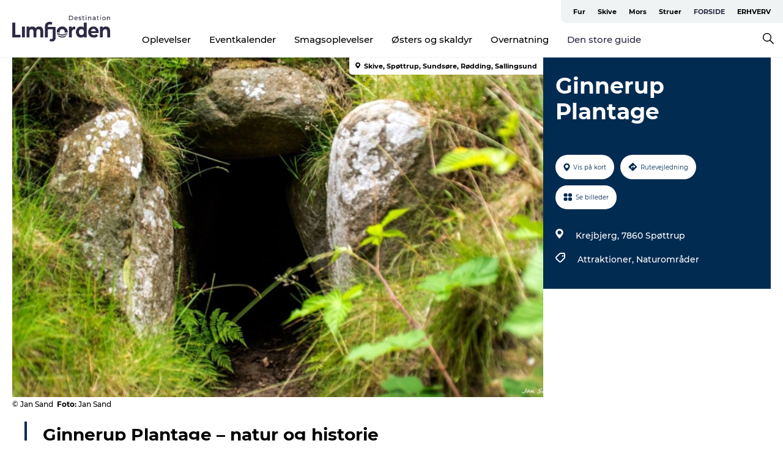

--- FILE ---
content_type: text/html; charset=utf-8
request_url: https://www.destinationlimfjorden.dk/limfjorden/den-store-guide/ginnerup-plantage-gdk932785
body_size: 32555
content:
<!DOCTYPE html><html lang="da" class=""><head><meta charSet="UTF-8"/><meta http-equiv="X-UA-Compatible" content="IE=edge"/><meta name="viewport" content="width=device-width, initial-scale=1.0, maximum-scale=1.0"/><title>Ginnerup Plantage - Destination Limfjorden</title><meta name="title" content="Ginnerup Plantage - Destination Limfjorden"/><meta name="description" content="Ginnerup Plantage – natur og historieUdforsk Ginnerup Plantage, en fredelig nåletræsplantage med gravhøje og Sallings eneste tilgængelige jættestue. Gå en tur ad stierne og nyd udsigten til Mollerup Sø."/><meta name="keywords" content="https://files.guidedanmark.org/files/456/233288_Jettestuen_Ginnerup_Plantage.jpg"/><link rel="canonical" href="https://www.destinationlimfjorden.dk/limfjorden/den-store-guide/ginnerup-plantage-gdk932785"/><link rel="image_src" href="https://files.guidedanmark.org/files/456/233288_Jettestuen_Ginnerup_Plantage.jpg"/><meta property="og:site_name" content="Destination Limfjorden"/><meta property="og:url" content="https://www.destinationlimfjorden.dk/limfjorden/den-store-guide/ginnerup-plantage-gdk932785"/><meta property="og:image" content="https://files.guidedanmark.org/files/456/233288_Jettestuen_Ginnerup_Plantage.jpg"/><meta property="og:image:url" content="https://files.guidedanmark.org/files/456/233288_Jettestuen_Ginnerup_Plantage.jpg"/><meta name="twitter:card" content="summary_large_image"/><meta name="twitter:title" content="Ginnerup Plantage - Destination Limfjorden"/><meta name="twitter:description" content="Ginnerup Plantage – natur og historieUdforsk Ginnerup Plantage, en fredelig nåletræsplantage med gravhøje og Sallings eneste tilgængelige jættestue. Gå en tur ad stierne og nyd udsigten til Mollerup Sø."/><meta name="twitter:url" content="https://www.destinationlimfjorden.dk/limfjorden/den-store-guide/ginnerup-plantage-gdk932785"/><meta name="twitter:image" content="https://files.guidedanmark.org/files/456/233288_Jettestuen_Ginnerup_Plantage.jpg"/><script type="application/ld+json">{"@context":"https://schema.org","@graph":[{"@type":"Product","name":"Ginnerup Plantage","address":{"@type":"PostalAddress","streetAddress":"Krejbjerg","postalCode":"7860"},"geo":{"@type":"GeoCoordinates","latitude":"56.671846003","longitude":"8.8254958356"},"image":{"@type":"ImageObject","url":"https://files.guidedanmark.org/files/456/233288_Jettestuen_Ginnerup_Plantage.jpg"}}]}</script><meta name="google-site-verification" content="h6lHk1ihh2jnJJe9Iji0OMWuKyraJdEWHgIL3VVt_ac"/><script>dataLayer=[];</script><script class="google-tag-manager">
              (function(w,d,s,l,i){w[l]=w[l]||[];w[l].push({'gtm.start':
                new Date().getTime(),event:'gtm.js'});var f=d.getElementsByTagName(s)[0],
                j=d.createElement(s),dl=l!='dataLayer'?'&l='+l:'';j.async=true;j.src=
                'https://www.googletagmanager.com/gtm.js?id='+i+dl;f.parentNode.insertBefore(j,f);
              })(window,document,'script','dataLayer','GTM-TKTNB6Z');
                </script><script class="google-tag-manager">
          (function(w,d,s,l,i){w[l]=w[l]||[];w[l].push({'gtm.start':
            new Date().getTime(),event:'gtm.js'});var f=d.getElementsByTagName(s)[0],
            j=d.createElement(s),dl=l!='dataLayer'?'&l='+l:'';j.async=true;j.src=
            'https://www.googletagmanager.com/gtm.js?id='+i+dl;f.parentNode.insertBefore(j,f);
          })(window,document,'script','dataLayer','GTM-PFBDMCW');
            </script><script id="CookieConsent" src="https://policy.app.cookieinformation.com/uc.js" data-culture="DA" type="text/javascript" defer="" async=""></script><script src="https://www.google.com/recaptcha/api.js?render=re6LfA7KoaAAAAABLG4_rXpxe1QYCjli7yGd8lhRu7-ZN9Z-ZN9Z_site_key" async=""></script><link rel="icon" href="/sites/destinationlimfjorden.com/files/icons/1-4e2e2f73.ico" type="image/x-icon"/><meta name="next-head-count" content="26"/><link rel="preload" href="/_next/static/media/8858de35be6d63bd-s.p.ttf" as="font" type="font/ttf" crossorigin="anonymous" data-next-font="size-adjust"/><link rel="preload" href="/_next/static/media/ade88f670a4a93e2-s.p.woff2" as="font" type="font/woff2" crossorigin="anonymous" data-next-font="size-adjust"/><link rel="preload" href="/_next/static/media/7f4e2cacbacd7c77-s.p.woff" as="font" type="font/woff" crossorigin="anonymous" data-next-font="size-adjust"/><link rel="preload" href="/_next/static/media/fe6ff1c8e748122a-s.p.woff2" as="font" type="font/woff2" crossorigin="anonymous" data-next-font="size-adjust"/><link rel="preload" href="/_next/static/media/9671873632b769ea-s.p.woff2" as="font" type="font/woff2" crossorigin="anonymous" data-next-font="size-adjust"/><link rel="preload" href="/_next/static/media/0020fb129ebc950b-s.p.woff2" as="font" type="font/woff2" crossorigin="anonymous" data-next-font="size-adjust"/><link rel="preload" href="/_next/static/css/f9783be563079af7.css" as="style"/><link rel="stylesheet" href="/_next/static/css/f9783be563079af7.css" data-n-g=""/><noscript data-n-css=""></noscript><script defer="" nomodule="" src="/_next/static/chunks/polyfills-78c92fac7aa8fdd8.js"></script><script defer="" src="/_next/static/chunks/24434.2d78b39796aef039.js"></script><script defer="" src="/_next/static/chunks/90180.2cd874d1f8a55392.js"></script><script defer="" src="/_next/static/chunks/89311.d4a83a9b96968818.js"></script><script defer="" src="/_next/static/chunks/52576.7c1155037314c9e5.js"></script><script defer="" src="/_next/static/chunks/69305.95e9ec2f7430440a.js"></script><script defer="" src="/_next/static/chunks/16487.c8405206fde0bf11.js"></script><script defer="" src="/_next/static/chunks/61263.cd3f37a049f1982f.js"></script><script defer="" src="/_next/static/chunks/75fc9c18-295119e68f43c671.js"></script><script defer="" src="/_next/static/chunks/22135.5b23275e4359771f.js"></script><script defer="" src="/_next/static/chunks/88035.a55b00c408bb73af.js"></script><script defer="" src="/_next/static/chunks/77654.f3f2dda92b6acb47.js"></script><script defer="" src="/_next/static/chunks/33996.2229128561d62e70.js"></script><script defer="" src="/_next/static/chunks/38606.c791e11a42e15f83.js"></script><script defer="" src="/_next/static/chunks/73999.f214e8f8ebe5101d.js"></script><script defer="" src="/_next/static/chunks/66518.8241159cdeb0e19e.js"></script><script defer="" src="/_next/static/chunks/42911.663eb074ad65fed6.js"></script><script defer="" src="/_next/static/chunks/7969.600288e47a18f32f.js"></script><script defer="" src="/_next/static/chunks/20349.72af27da3c31588d.js"></script><script defer="" src="/_next/static/chunks/407.b80e1eb57de02bcf.js"></script><script defer="" src="/_next/static/chunks/10613.16507b36973a2d41.js"></script><script defer="" src="/_next/static/chunks/6462.c12763e89d8a44ae.js"></script><script defer="" src="/_next/static/chunks/84041.d231d3637cdb2731.js"></script><script defer="" src="/_next/static/chunks/32299.3c4b62ae9e1c2bb9.js"></script><script src="/_next/static/chunks/webpack-63856f52277dde65.js" defer=""></script><script src="/_next/static/chunks/framework-f0918f007280e2a4.js" defer=""></script><script src="/_next/static/chunks/main-e4ec7a994fac8df8.js" defer=""></script><script src="/_next/static/chunks/pages/_app-dfcb281616405551.js" defer=""></script><script src="/_next/static/chunks/72776-dd4a5de0c04d1828.js" defer=""></script><script src="/_next/static/chunks/51294-fba5ba782f69c0c1.js" defer=""></script><script src="/_next/static/chunks/pages/drupal-f757f6edd3d96ab6.js" defer=""></script><script src="/_next/static/Zjv5mXCyUl0txeRh-pJrf/_buildManifest.js" defer=""></script><script src="/_next/static/Zjv5mXCyUl0txeRh-pJrf/_ssgManifest.js" defer=""></script><style data-styled="" data-styled-version="6.0.5">.drBZRR a{padding:6px;position:absolute;top:-40px;left:0px;color:#333;border-right:1px solid #2c2943;border-bottom:1px solid #2c2943;border-bottom-right-radius:8px;background:#2c2943;-webkit-transition:top 1s ease-out;transition:top 1s ease-out;z-index:100;}/*!sc*/
.drBZRR a:focus{position:absolute;left:0px;top:0px;-webkit-transition:top 0.1s ease-in;transition:top 0.1s ease-in;}/*!sc*/
@media (prefers-reduced-motion: reduce){.drBZRR a{transition-duration:0.001ms!important;}}/*!sc*/
@media print{.drBZRR{display:none;}}/*!sc*/
data-styled.g4[id="sc-521c778a-3"]{content:"drBZRR,"}/*!sc*/
.fnpHaN{background-color:#FFF;}/*!sc*/
data-styled.g12[id="sc-1c46d5dd-5"]{content:"fnpHaN,"}/*!sc*/
.kLZEqV{width:100%;height:65px;background-color:#2c2943;display:flex;justify-content:center;align-content:center;align-items:center;}/*!sc*/
data-styled.g13[id="sc-1c46d5dd-6"]{content:"kLZEqV,"}/*!sc*/
.kjVbdK{font-size:14px;font-weight:bold;line-height:18px;color:white;}/*!sc*/
data-styled.g14[id="sc-1c46d5dd-7"]{content:"kjVbdK,"}/*!sc*/
.iMgDDq{padding:0 7px;display:flex;justify-content:center;align-items:center;align-content:center;}/*!sc*/
.iMgDDq a{color:white;display:inline-block;padding:0 7px;}/*!sc*/
.iMgDDq svg path{fill:white;}/*!sc*/
.iMgDDq a[title="tiktok"]>svg{width:20px;height:20px;}/*!sc*/
.iMgDDq a[title="tiktok"]{padding-left:2px!important;}/*!sc*/
data-styled.g15[id="sc-1c46d5dd-8"]{content:"iMgDDq,"}/*!sc*/
.buaBos{border-top:2px solid rgb(231, 234, 236);padding:15px 0px;margin-top:40px;display:flex;align-items:center;align-content:center;font-size:14px;}/*!sc*/
@media (max-width: 47.9375em){.buaBos{font-size:12px;flex-direction:column;}}/*!sc*/
data-styled.g16[id="sc-1c46d5dd-9"]{content:"buaBos,"}/*!sc*/
.iSLMkc{display:flex;align-content:center;align-items:center;}/*!sc*/
@media (max-width: 47.9375em){.iSLMkc{margin:10px 0 20px;}}/*!sc*/
@media (min-width: 48em){.iSLMkc{margin:0 20px;flex:1;}}/*!sc*/
.iSLMkc a{cursor:pointer;margin:0 20px;color:#000;}/*!sc*/
.iSLMkc a:hover{color:#2c2943;}/*!sc*/
data-styled.g18[id="sc-1c46d5dd-11"]{content:"iSLMkc,"}/*!sc*/
.dTjGyd{padding:20px 0;}/*!sc*/
@media (max-width: 47.9375em){.dTjGyd{font-size:14px;}}/*!sc*/
data-styled.g19[id="sc-1c46d5dd-12"]{content:"dTjGyd,"}/*!sc*/
.ciIioz h2{font-size:14px;font-weight:700;margin-bottom:20px;}/*!sc*/
data-styled.g20[id="sc-1c46d5dd-13"]{content:"ciIioz,"}/*!sc*/
.ivFeJt{list-style:none;padding:0;}/*!sc*/
.ivFeJt li{margin:15px 0;}/*!sc*/
.ivFeJt a{color:#000;}/*!sc*/
.ivFeJt a:hover{color:#2c2943;}/*!sc*/
data-styled.g21[id="sc-1c46d5dd-14"]{content:"ivFeJt,"}/*!sc*/
.kKnrtv{position:relative;border-bottom:1px solid rgb(240, 241, 243);background-color:#FFF;width:100vw;top:0;transition:all 0.3s;}/*!sc*/
.kKnrtv >div{display:flex;align-items:center;height:100%;}/*!sc*/
.kKnrtv.sticky{position:fixed;z-index:20;}/*!sc*/
@media print{.kKnrtv.sticky{display:none;}}/*!sc*/
@media (max-width: 47.9375em){.kKnrtv{height:44px;}}/*!sc*/
data-styled.g37[id="sc-1c46d5dd-30"]{content:"kKnrtv,"}/*!sc*/
.jOAfxs{width:200px;padding:6px 20px;position:sticky;top:0;}/*!sc*/
.jOAfxs img{max-width:100%;max-height:50px;}/*!sc*/
data-styled.g38[id="sc-1c46d5dd-31"]{content:"jOAfxs,"}/*!sc*/
.dffjHQ{flex:1;display:flex;flex-direction:column;height:100%;}/*!sc*/
.dffjHQ a{text-decoration:none;color:#000;}/*!sc*/
.dffjHQ a:hover{color:#2c2943;}/*!sc*/
data-styled.g58[id="sc-1c46d5dd-51"]{content:"dffjHQ,"}/*!sc*/
.bZdESo{align-self:flex-end;border-bottom-left-radius:10px;background-color:#eff3f4;}/*!sc*/
.bZdESo ul{padding:0 10px;margin:0;}/*!sc*/
.bZdESo ul li{display:inline-block;list-style:none;}/*!sc*/
.bZdESo ul li.inactive >a{display:none;}/*!sc*/
.bZdESo ul li.active >a{color:#2c2943;}/*!sc*/
.bZdESo ul li a{display:block;font-size:11px;font-weight:bold;padding:12px 10px;}/*!sc*/
data-styled.g59[id="sc-1c46d5dd-52"]{content:"bZdESo,"}/*!sc*/
.iGICUc{align-self:center;flex:1;display:flex;width:100%;position:relative;top:0;background-color:#FFF;}/*!sc*/
.iGICUc ul{padding:0;}/*!sc*/
.iGICUc ul.secondary-menu{flex:1;text-align:center;}/*!sc*/
.iGICUc ul.search-menu{min-width:200px;text-align:right;}/*!sc*/
.iGICUc ul li{display:inline-block;vertical-align:middle;list-style:none;padding:0 15px;}/*!sc*/
.iGICUc ul li a{font-size:15px;padding:0;}/*!sc*/
.iGICUc ul li.active >a{color:#2c2943;}/*!sc*/
data-styled.g60[id="sc-1c46d5dd-53"]{content:"iGICUc,"}/*!sc*/
.bPiEZp{cursor:pointer;}/*!sc*/
.bPiEZp span{display:none;}/*!sc*/
data-styled.g68[id="sc-1c46d5dd-61"]{content:"bPiEZp,"}/*!sc*/
.jWQKaT{display:flex;justify-content:space-between;align-content:center;align-items:center;}/*!sc*/
.jWQKaT >div{margin:10px 0;}/*!sc*/
data-styled.g69[id="sc-1c46d5dd-62"]{content:"jWQKaT,"}/*!sc*/
html{line-height:1.15;-webkit-text-size-adjust:100%;}/*!sc*/
body{margin:0;}/*!sc*/
main{display:block;}/*!sc*/
h1{font-size:2em;margin:0.67em 0;}/*!sc*/
hr{box-sizing:content-box;height:0;overflow:visible;}/*!sc*/
pre{font-family:monospace,monospace;font-size:1em;}/*!sc*/
a{background-color:transparent;}/*!sc*/
abbr[title]{border-bottom:none;text-decoration:underline;text-decoration:underline dotted;}/*!sc*/
b,strong{font-weight:bolder;}/*!sc*/
code,kbd,samp{font-family:monospace,monospace;font-size:1em;}/*!sc*/
small{font-size:80%;}/*!sc*/
sub,sup{font-size:75%;line-height:0;position:relative;vertical-align:baseline;}/*!sc*/
sub{bottom:-0.25em;}/*!sc*/
sup{top:-0.5em;}/*!sc*/
img{border-style:none;}/*!sc*/
button,input,optgroup,select,textarea{font-family:inherit;font-size:100%;line-height:1.15;margin:0;}/*!sc*/
button,input{overflow:visible;}/*!sc*/
button,select{text-transform:none;}/*!sc*/
button,[type="button"],[type="reset"],[type="submit"]{-webkit-appearance:button;}/*!sc*/
button::-moz-focus-inner,[type="button"]::-moz-focus-inner,[type="reset"]::-moz-focus-inner,[type="submit"]::-moz-focus-inner{border-style:none;padding:0;}/*!sc*/
button:-moz-focusring,[type="button"]:-moz-focusring,[type="reset"]:-moz-focusring,[type="submit"]:-moz-focusring{outline:1px dotted ButtonText;}/*!sc*/
fieldset{padding:0.35em 0.75em 0.625em;}/*!sc*/
legend{box-sizing:border-box;color:inherit;display:table;max-width:100%;padding:0;white-space:normal;}/*!sc*/
progress{vertical-align:baseline;}/*!sc*/
textarea{overflow:auto;}/*!sc*/
[type="checkbox"],[type="radio"]{box-sizing:border-box;padding:0;}/*!sc*/
[type="number"]::-webkit-inner-spin-button,[type="number"]::-webkit-outer-spin-button{height:auto;}/*!sc*/
[type="search"]{-webkit-appearance:textfield;outline-offset:-2px;}/*!sc*/
[type="search"]::-webkit-search-decoration{-webkit-appearance:none;}/*!sc*/
::-webkit-file-upload-button{-webkit-appearance:button;font:inherit;}/*!sc*/
details{display:block;}/*!sc*/
summary{display:list-item;}/*!sc*/
template{display:none;}/*!sc*/
[hidden]{display:none;}/*!sc*/
data-styled.g70[id="sc-global-ecVvVt1"]{content:"sc-global-ecVvVt1,"}/*!sc*/
*{box-sizing:border-box;}/*!sc*/
*:before,*:after{box-sizing:border-box;}/*!sc*/
body{font-family:'Montserrat',Verdana,Arial,sans-serif;color:#000;background-color:#FFF;line-height:1.3;font-weight:500;width:100%;max-width:100vw;overflow-x:hidden;}/*!sc*/
body.freeze-scroll{overflow:hidden;}/*!sc*/
@media (max-width: 47.9375em){body{margin-top:44px;}}/*!sc*/
p:last-child{margin-top:0;}/*!sc*/
img{display:block;max-width:100%;height:auto;}/*!sc*/
.text-container a{text-decoration:underline;}/*!sc*/
a{text-decoration:none;color:#2c2943;transition:all 0.3s;}/*!sc*/
a:hover{color:#2c2943;}/*!sc*/
a.link-icon:before{content:"";display:inline-block;width:18px;height:18px;background-size:100%;background-color:#2c2943;background-position:center;background-repeat:no-repeat;margin-right:4px;position:relative;}/*!sc*/
a.link-icon.link-internal:before{top:4px;background-image:url(/static/images/svg/internalLinkMask.svg);}/*!sc*/
a.link-icon.link-mailto:before,a.link-icon.link-external:before{background-image:url(/static/images/svg/linkoutMaskWhite.svg);}/*!sc*/
.paragraph{margin-top:40px;margin-bottom:40px;}/*!sc*/
.paragraph:first-child{margin-top:0;}/*!sc*/
.text-align-right{text-align:right;}/*!sc*/
.text-align-left{text-align:left;}/*!sc*/
.text-align-center{text-align:center;}/*!sc*/
.text-align-justify{text-align:justify;}/*!sc*/
.txt-size-regular{font-weight:400;}/*!sc*/
.txt-size-medium{font-weight:500;}/*!sc*/
.txt-size-bold{font-weight:600;}/*!sc*/
.txt-size-semi-bold{font-weight:700;}/*!sc*/
@keyframes menuOpen{from{height:0px;}to{height:calc(100vh - 100%);}}/*!sc*/
@keyframes highlight{from{background-color:rgba(0,0,0,0.1);}to{background-color:rgba(0,0,0,0);}}/*!sc*/
@media (max-width: 47.9375em){.paragraph.paragraph--columns-2 .paragraph.paragraph--highlight-image,.paragraph.paragraph--columns-3 .paragraph.paragraph--highlight-image{margin-left:-20px;margin-right:-20px;}}/*!sc*/
data-styled.g71[id="sc-global-kxOjPr1"]{content:"sc-global-kxOjPr1,"}/*!sc*/
.jBVDfF{position:fixed;font-size:1px;color:#fff;width:1px;height:1px;overflow:hidden;top:-1px;left:-1px;z-index:99999;}/*!sc*/
data-styled.g72[id="sc-6945e261-0"]{content:"jBVDfF,"}/*!sc*/
.camETg{display:inline-block;width:40px;height:40px;background-size:cover;background-position:center;border-radius:50%;margin-bottom:10px;}/*!sc*/
@media (min-width: 48em){.camETg{margin-bottom:0;margin-right:20px;}}/*!sc*/
.camETg.small{width:16px;height:16px;margin-right:10px;}/*!sc*/
data-styled.g281[id="sc-d279e38c-29"]{content:"camETg,"}/*!sc*/
.enWcTi{padding:14px 15px;cursor:pointer;border:1px solid rgb(225, 226, 227);background-color:rgb(234, 236, 238);display:flex;align-content:center;align-items:center;width:100%;}/*!sc*/
@media (min-width: 48em){.enWcTi{width:30%;}}/*!sc*/
.enWcTi .language-name{flex:1;}/*!sc*/
.enWcTi:after{height:11px;width:11px;border-top:1px solid rgb(193, 196, 199);border-right:1px solid rgb(193, 196, 199);transform:rotate(45deg);content:"";display:block;}/*!sc*/
data-styled.g283[id="sc-d279e38c-31"]{content:"enWcTi,"}/*!sc*/
.gEMIVp{position:relative;padding-left:20px;padding-right:20px;}/*!sc*/
.gEMIVp.xs-1{width:8.33333%;min-width:8.33333%;}/*!sc*/
.gEMIVp.xs-2{width:16.66667%;min-width:16.66667%;}/*!sc*/
.gEMIVp.xs-3{width:25.00000%;min-width:25.00000%;}/*!sc*/
.gEMIVp.xs-4{width:33.33333%;min-width:33.33333%;}/*!sc*/
.gEMIVp.xs-5{width:41.66667%;min-width:41.66667%;}/*!sc*/
.gEMIVp.xs-6{width:50.00000%;min-width:50.00000%;}/*!sc*/
.gEMIVp.xs-7{width:58.33333%;min-width:58.33333%;}/*!sc*/
.gEMIVp.xs-8{width:66.66667%;min-width:66.66667%;}/*!sc*/
.gEMIVp.xs-9{width:75.00000%;min-width:75.00000%;}/*!sc*/
.gEMIVp.xs-10{width:83.33333%;min-width:83.33333%;}/*!sc*/
.gEMIVp.xs-11{width:91.66667%;min-width:91.66667%;}/*!sc*/
.gEMIVp.xs-12{width:100.00000%;min-width:100.00000%;}/*!sc*/
@media (min-width: 23.5em){.gEMIVp.sm-1{width:8.33333%;min-width:8.33333%;}.gEMIVp.sm-2{width:16.66667%;min-width:16.66667%;}.gEMIVp.sm-3{width:25.00000%;min-width:25.00000%;}.gEMIVp.sm-4{width:33.33333%;min-width:33.33333%;}.gEMIVp.sm-5{width:41.66667%;min-width:41.66667%;}.gEMIVp.sm-6{width:50.00000%;min-width:50.00000%;}.gEMIVp.sm-7{width:58.33333%;min-width:58.33333%;}.gEMIVp.sm-8{width:66.66667%;min-width:66.66667%;}.gEMIVp.sm-9{width:75.00000%;min-width:75.00000%;}.gEMIVp.sm-10{width:83.33333%;min-width:83.33333%;}.gEMIVp.sm-11{width:91.66667%;min-width:91.66667%;}.gEMIVp.sm-12{width:100.00000%;min-width:100.00000%;}}/*!sc*/
@media (min-width: 48em){.gEMIVp.md-1{width:8.33333%;min-width:8.33333%;}.gEMIVp.md-2{width:16.66667%;min-width:16.66667%;}.gEMIVp.md-3{width:25.00000%;min-width:25.00000%;}.gEMIVp.md-4{width:33.33333%;min-width:33.33333%;}.gEMIVp.md-5{width:41.66667%;min-width:41.66667%;}.gEMIVp.md-6{width:50.00000%;min-width:50.00000%;}.gEMIVp.md-7{width:58.33333%;min-width:58.33333%;}.gEMIVp.md-8{width:66.66667%;min-width:66.66667%;}.gEMIVp.md-9{width:75.00000%;min-width:75.00000%;}.gEMIVp.md-10{width:83.33333%;min-width:83.33333%;}.gEMIVp.md-11{width:91.66667%;min-width:91.66667%;}.gEMIVp.md-12{width:100.00000%;min-width:100.00000%;}}/*!sc*/
@media (min-width: 64em){.gEMIVp.lg-1{width:8.33333%;min-width:8.33333%;}.gEMIVp.lg-2{width:16.66667%;min-width:16.66667%;}.gEMIVp.lg-3{width:25.00000%;min-width:25.00000%;}.gEMIVp.lg-4{width:33.33333%;min-width:33.33333%;}.gEMIVp.lg-5{width:41.66667%;min-width:41.66667%;}.gEMIVp.lg-6{width:50.00000%;min-width:50.00000%;}.gEMIVp.lg-7{width:58.33333%;min-width:58.33333%;}.gEMIVp.lg-8{width:66.66667%;min-width:66.66667%;}.gEMIVp.lg-9{width:75.00000%;min-width:75.00000%;}.gEMIVp.lg-10{width:83.33333%;min-width:83.33333%;}.gEMIVp.lg-11{width:91.66667%;min-width:91.66667%;}.gEMIVp.lg-12{width:100.00000%;min-width:100.00000%;}}/*!sc*/
@media (min-width: 82.5em){.gEMIVp.xl-1{width:8.33333%;min-width:8.33333%;}.gEMIVp.xl-2{width:16.66667%;min-width:16.66667%;}.gEMIVp.xl-3{width:25.00000%;min-width:25.00000%;}.gEMIVp.xl-4{width:33.33333%;min-width:33.33333%;}.gEMIVp.xl-5{width:41.66667%;min-width:41.66667%;}.gEMIVp.xl-6{width:50.00000%;min-width:50.00000%;}.gEMIVp.xl-7{width:58.33333%;min-width:58.33333%;}.gEMIVp.xl-8{width:66.66667%;min-width:66.66667%;}.gEMIVp.xl-9{width:75.00000%;min-width:75.00000%;}.gEMIVp.xl-10{width:83.33333%;min-width:83.33333%;}.gEMIVp.xl-11{width:91.66667%;min-width:91.66667%;}.gEMIVp.xl-12{width:100.00000%;min-width:100.00000%;}}/*!sc*/
data-styled.g328[id="sc-bb566763-28"]{content:"gEMIVp,"}/*!sc*/
.hPpxAZ{width:100%;max-width:100%;margin-right:auto;margin-left:auto;padding-left:1.25em;padding-right:1.25em;transition:all 0.3s;}/*!sc*/
@media (min-width: 23.5em){.hPpxAZ{width:100%;}}/*!sc*/
@media (min-width: 48em){.hPpxAZ{width:46.75em;}}/*!sc*/
@media (min-width: 64em){.hPpxAZ{width:61.5em;}}/*!sc*/
@media (min-width: 82.5em){.hPpxAZ{width:80em;}}/*!sc*/
data-styled.g329[id="sc-bb566763-29"]{content:"hPpxAZ,"}/*!sc*/
.kLBSZd{max-width:1450px;margin-right:auto;margin-left:auto;padding-left:1.25em;padding-right:1.25em;transition:all 0.3s;}/*!sc*/
.kLBSZd.no-padding{padding:0;}/*!sc*/
data-styled.g339[id="sc-bb566763-39"]{content:"kLBSZd,"}/*!sc*/
.cBBUa-D{display:flex;flex-direction:row;flex-wrap:wrap;margin-left:-20px;margin-right:-20px;min-width:100%;}/*!sc*/
data-styled.g374[id="sc-bb566763-74"]{content:"cBBUa-D,"}/*!sc*/
.bAZmJe{max-width:800px;margin-right:auto;margin-left:auto;padding-left:1.25em;padding-right:1.25em;}/*!sc*/
.bAZmJe.text-left{margin-left:0;padding-left:0;text-align:left;}/*!sc*/
.bAZmJe.text-right{margin-right:0;padding-right:0;text-align:right;}/*!sc*/
.bAZmJe.text-center{text-align:center;}/*!sc*/
.bAZmJe h1{font-weight:900;font-size:40px;letter-spacing:-0.5px;}/*!sc*/
@media (max-width: 47.9375em){.bAZmJe h1{font-size:26px;}}/*!sc*/
.bAZmJe h2{font-weight:700;font-size:25px;letter-spacing:-0.5px;}/*!sc*/
@media (max-width: 47.9375em){.bAZmJe h2{font-size:19px;}}/*!sc*/
.bAZmJe h3,.bAZmJe h4{font-weight:700;font-size:18px;letter-spacing:-0.5px;}/*!sc*/
@media (max-width: 47.9375em){.bAZmJe h3,.bAZmJe h4{font-size:16px;}}/*!sc*/
data-styled.g390[id="sc-bb566763-90"]{content:"bAZmJe,"}/*!sc*/
@media (max-width: 47.9375em){.bPGLSi{padding-left:0;padding-right:0;}}/*!sc*/
data-styled.g459[id="sc-f8176ca3-0"]{content:"bPGLSi,"}/*!sc*/
.igLRvm{padding-bottom:2.5em;}/*!sc*/
.igLRvm .padding-0{padding:0;}/*!sc*/
@media (max-width: 63.9375em){.igLRvm{margin-top:55px;}}/*!sc*/
data-styled.g460[id="sc-f8176ca3-1"]{content:"igLRvm,"}/*!sc*/
.iaWucu{width:70%;display:flex;}/*!sc*/
@media (max-width: 63.9375em){.iaWucu{width:65%;}}/*!sc*/
@media (max-width: 47.9375em){.iaWucu{width:100%;}}/*!sc*/
data-styled.g461[id="sc-f8176ca3-2"]{content:"iaWucu,"}/*!sc*/
@media (max-width: 47.9375em){.hiHBVT{width:100%;}}/*!sc*/
data-styled.g462[id="sc-f8176ca3-3"]{content:"hiHBVT,"}/*!sc*/
@media (max-width: 47.9375em){.dTQpbO{padding-left:0;padding-right:0;}}/*!sc*/
data-styled.g463[id="sc-f8176ca3-4"]{content:"dTQpbO,"}/*!sc*/
.kTabag{width:70%;height:555px;min-height:555px;position:relative;float:left;margin-bottom:40px;}/*!sc*/
@media (max-width: 63.9375em){.kTabag{width:65%;}}/*!sc*/
@media (max-width: 47.9375em){.kTabag{width:100%;height:210px;min-height:210px;margin-bottom:0;float:none;}}/*!sc*/
data-styled.g464[id="sc-f8176ca3-5"]{content:"kTabag,"}/*!sc*/
.eymwOi{height:100%;width:100%;position:relative;}/*!sc*/
.eymwOi img{width:100%;height:100%;object-fit:cover;}/*!sc*/
.eymwOi span{z-index:1;position:absolute;top:0;left:0;background:#a3eabf;color:#07203b;padding:11px 10px;border-radius:0 0 5px 0;font-size:10px;font-weight:bold;line-height:11px;}/*!sc*/
data-styled.g465[id="sc-f8176ca3-6"]{content:"eymwOi,"}/*!sc*/
.kKgnec{width:30%;background-color:#022b52;padding:25px 35px 20px 35px;color:#ffffff;float:right;position:relative;}/*!sc*/
@media (max-width: 82.4375em){.kKgnec{padding:25px 20px 20px 20px;}}/*!sc*/
@media (max-width: 63.9375em){.kKgnec{width:35%;}}/*!sc*/
@media (max-width: 47.9375em){.kKgnec{width:100%;float:none;position:inherit;text-align:center;padding:50px 20px 20px 20px;}}/*!sc*/
data-styled.g467[id="sc-f8176ca3-8"]{content:"kKgnec,"}/*!sc*/
.iVLTu{position:sticky;top:55px;padding:30px 35px 35px 35px;}/*!sc*/
@media (max-width: 82.4375em){.iVLTu{padding:30px 20px 35px 20px;}}/*!sc*/
@media (max-width: 63.9375em){.iVLTu{width:35%;}}/*!sc*/
@media (max-width: 47.9375em){.iVLTu{width:100%;position:inherit;padding:30px 20px 30px 20px;}}/*!sc*/
data-styled.g468[id="sc-f8176ca3-9"]{content:"iVLTu,"}/*!sc*/
.kGVlIW{font-size:36px;line-height:42px;margin:0;}/*!sc*/
@media (max-width: 47.9375em){.kGVlIW{font-size:26px;line-height:32px;}}/*!sc*/
data-styled.g472[id="sc-f8176ca3-13"]{content:"kGVlIW,"}/*!sc*/
.julIoh{display:flex;flex-wrap:wrap;justify-content:flex-start;margin:0 0 20px 0;}/*!sc*/
@media (max-width: 23.4375em){.julIoh{width:100%;justify-content:space-around;margin:0 -10px 20px -10px;width:auto;}}/*!sc*/
data-styled.g473[id="sc-f8176ca3-14"]{content:"julIoh,"}/*!sc*/
.fefxPf{padding:30px 0 0 0;}/*!sc*/
.fefxPf:empty{padding:0;}/*!sc*/
.fefxPf button{margin:0 0 20px 0!important;}/*!sc*/
.fefxPf a:last-child button{margin-bottom:0px!important;}/*!sc*/
data-styled.g474[id="sc-f8176ca3-15"]{content:"fefxPf,"}/*!sc*/
.gtssAg{cursor:pointer;display:flex;justify-content:center;align-items:center;border:none;color:#022b52;}/*!sc*/
.gtssAg:last-of-type{margin:0 0 10px 0;}/*!sc*/
data-styled.g475[id="sc-f8176ca3-16"]{content:"gtssAg,"}/*!sc*/
.hiXYwN{border-radius:35px;background:#ffffff;margin:0 10px 10px 0;padding:0;}/*!sc*/
.hiXYwN svg{margin:0 5px 0 0;}/*!sc*/
.hiXYwN svg path{fill:#022b52;}/*!sc*/
.hiXYwN .btn-round-content{padding:13px;margin:0;color:inherit;font-size:10px;line-height:11px;display:flex;justify-content:center;align-items:center;}/*!sc*/
@media (max-width: 23.4375em){.hiXYwN{margin:0 0 10px 0;}.hiXYwN .btn-round-content{padding:13px 10px;}}/*!sc*/
data-styled.g476[id="sc-f8176ca3-17"]{content:"hiXYwN,"}/*!sc*/
.kIlebw{z-index:9;position:relative;}/*!sc*/
.kIlebw.no-image{margin-top:0;}/*!sc*/
data-styled.g478[id="sc-f8176ca3-19"]{content:"kIlebw,"}/*!sc*/
.byCEMc{padding:0 40px 0 30px;font-size:28px;line-height:42px;text-align:left;margin-bottom:50px;position:relative;}/*!sc*/
.byCEMc:before{content:" ";position:absolute;left:0;height:100%;width:4px;background-color:#022b52;}/*!sc*/
@media (max-width: 47.9375em){.byCEMc{font-size:18px;line-height:30px;margin-bottom:0;}}/*!sc*/
data-styled.g479[id="sc-f8176ca3-20"]{content:"byCEMc,"}/*!sc*/
.jiBwhG{font-size:18px;line-height:28px;margin-top:15px;margin-bottom:25px;word-break:break-word;}/*!sc*/
@media (max-width: 47.9375em){.jiBwhG{font-size:16px;line-height:26px;}}/*!sc*/
.jiBwhG a{word-break:break-word;}/*!sc*/
.jiBwhG h1,.jiBwhG h2,.jiBwhG h3,.jiBwhG h4{margin:23px 0 10px 0;}/*!sc*/
.jiBwhG h2{font-size:21px;line-height:25px;}/*!sc*/
.jiBwhG p{margin:0 0 18px 0;}/*!sc*/
@media (max-width: 47.9375em){.jiBwhG p{margin:0 0 16px 0;}}/*!sc*/
data-styled.g480[id="sc-f8176ca3-21"]{content:"jiBwhG,"}/*!sc*/
.fuXQAW{font-size:12px;line-height:13px;margin:5px 0 0 0;}/*!sc*/
.fuXQAW span{font-weight:bold;}/*!sc*/
@media (max-width: 47.9375em){.fuXQAW{color:#aabccd;text-align:center;background-color:#022b52;margin:0;padding:5px 0 0 0;}}/*!sc*/
data-styled.g481[id="sc-f8176ca3-22"]{content:"fuXQAW,"}/*!sc*/
</style></head><body><div id="__next"><main class="__className_9cab95"><div class="sc-6945e261-0 jBVDfF"> </div><div class="sc-521c778a-3 drBZRR"><a href="#maincontent">Gå til indhold</a></div><div id="sticky-header-wrap" class="sc-1c46d5dd-30 kKnrtv"><div class="sc-bb566763-39 kLBSZd no-padding container"><div class="sc-1c46d5dd-31 jOAfxs"><a class="link-internal" title="Gå tilbage til forsiden" href="/"><img alt="Destination Limfjorden" width="160" height="31" src="/sites/destinationlimfjorden.com/files/2025-11/DL_rgb.png" fetchpriority="auto" loading="lazy"/></a></div><div class="sc-1c46d5dd-51 dffjHQ"><div class="sc-1c46d5dd-52 bZdESo"><ul class="menu primary-menu"><li class=""><a class="link-internal" href="/limfjorden/oplevelser/fur">Fur</a></li><li class=""><a class="link-internal" href="/skive">Skive</a></li><li class=""><a class="link-internal" href="/mors">Mors</a></li><li class=""><a class="link-internal" href="/struer">Struer</a></li><li class="active"><a class="link-internal" href="/node/1037">FORSIDE</a></li><li class=""><a class="link-internal" href="/erhverv/erhverv">ERHVERV</a></li></ul></div><div class="sc-1c46d5dd-53 iGICUc"><ul class="menu secondary-menu"><li class=""><a class="link-internal" href="/limfjorden/oplevelser">Oplevelser</a></li><li class=""><a class="link-internal" href="/eventkalender">Eventkalender</a></li><li class=""><a class="link-internal" href="/limfjorden/smagsoplevelser">Smagsoplevelser</a></li><li class=""><a class="link-internal" href="/limfjorden/oplevelser/oesters-og-skaldyr">Østers og skaldyr</a></li><li class=""><a class="link-internal" href="/limfjorden/overnatning">Overnatning</a></li><li class="active"><a class="link-internal" href="/explore">Den store guide</a></li></ul><ul class="menu search-menu"><li><a tabindex="0" class="sc-1c46d5dd-61 bPiEZp"><svg xmlns="http://www.w3.org/2000/svg" version="1.1" viewBox="0 0 18.508 18.508" width="18"><path d="M 12.264 2.111 C 10.856 0.704 9.164 0 7.188 0 C 5.21 0 3.518 0.704 2.11 2.111 C 0.704 3.52 0 5.211 0 7.187 c 0 1.977 0.704 3.67 2.111 5.077 c 1.408 1.407 3.1 2.111 5.076 2.111 c 1.708 0 3.22 -0.54 4.538 -1.617 l 5.705 5.75 l 1.078 -1.078 l -5.75 -5.705 c 1.078 -1.318 1.617 -2.83 1.617 -4.537 c 0 -1.977 -0.704 -3.67 -2.111 -5.077 Z m -9.12 1.034 C 4.254 2.007 5.6 1.437 7.188 1.437 c 1.588 0 2.943 0.562 4.066 1.685 c 1.123 1.123 1.684 2.478 1.684 4.066 c 0 1.587 -0.561 2.942 -1.684 4.065 c -1.123 1.123 -2.478 1.684 -4.066 1.684 c -1.587 0 -2.942 -0.561 -4.065 -1.684 C 2 10.13 1.437 8.775 1.437 7.187 c 0 -1.587 0.57 -2.934 1.708 -4.042 Z" fill-rule="evenodd" stroke="none" stroke-width="1"></path></svg><span>Søg</span></a></li></ul></div></div></div></div><div class="sc-bb566763-39 kLBSZd container"><div class="sc-1c46d5dd-62 jWQKaT"></div></div><div id="maincontent"><div class="sc-f8176ca3-1 igLRvm" lang="da"><div class="sc-bb566763-39 kLBSZd sc-f8176ca3-0 bPGLSi container"><div class="sc-f8176ca3-5 kTabag"><div class="sc-f8176ca3-6 eymwOi"><img src="https://gdkfiles.visitdenmark.com/files/456/233288_Jettestuen_Ginnerup_Plantage.jpg?width=987" fetchpriority="auto" loading="lazy" layout="fill"/></div><div class="sc-f8176ca3-22 fuXQAW">© <!-- -->  <span>Foto<!-- -->:</span> </div></div><div class="sc-f8176ca3-8 kKgnec"><h1 class="sc-f8176ca3-13 kGVlIW">Ginnerup Plantage</h1></div><div top="55" class="sc-f8176ca3-8 sc-f8176ca3-9 kKgnec iVLTu"><div class="sc-f8176ca3-14 julIoh"><button class="sc-f8176ca3-16 sc-f8176ca3-17 gtssAg hiXYwN"><div class="btn-round-content"><svg width="15" height="14" viewBox="0 0 15 15" version="1.1" xmlns="http://www.w3.org/2000/svg" xmlns:xlink="http://www.w3.org/1999/xlink"><title>Shape</title><g id="Symbols" stroke="none" stroke-width="1" fill="none" fill-rule="evenodd"><g id="GDK/Mobile/Directions-(Mobile)" transform="translate(-14.000000, -13.000000)" fill="#022B52" fill-rule="nonzero"><path d="M28.5877043,19.569089 L22.0883815,13.264374 C21.7250022,12.9118753 21.1355268,12.9118753 20.7718572,13.264374 L14.2725345,19.569089 C13.9091552,19.9218692 13.9091552,20.4934126 14.2725345,20.8461929 L20.7718572,27.1509078 C21.1352365,27.5036881 21.724712,27.5036881 22.0883815,27.1509078 L28.5877043,20.8461929 C28.9510836,20.4934126 28.9510836,19.9218692 28.5877043,19.569089 Z M25.6032246,19.7142386 L23.2241565,21.9161263 C23.0795082,22.0501149 22.8447373,21.9472865 22.8447373,21.7495613 L22.8447373,20.2275308 L20.1325827,20.2275308 L20.1325827,22.0404836 C20.1325827,22.1656906 20.0314419,22.2671026 19.9065698,22.2671026 L19.0025182,22.2671026 C18.8776461,22.2671026 18.7765053,22.1656906 18.7765053,22.0404836 L18.7765053,19.7742927 C18.7765053,19.2737478 19.1813509,18.8678163 19.6805569,18.8678163 L22.8447373,18.8678163 L22.8447373,17.3457859 C22.8447373,17.148344 23.0792257,17.0452323 23.2241565,17.1792208 L25.6032246,19.3811086 C25.7001276,19.4709064 25.7001276,19.6244408 25.6032246,19.7142386 Z" id="Shape"></path></g></g></svg>Rutevejledning</div></button><button class="sc-f8176ca3-16 sc-f8176ca3-17 gtssAg hiXYwN"><div class="btn-round-content"><svg width="15" height="13" viewBox="0 0 15 14" version="1.1" xmlns="http://www.w3.org/2000/svg" xmlns:xlink="http://www.w3.org/1999/xlink"><title>Group 2</title><g id="Symbols" stroke="none" stroke-width="1" fill="none" fill-rule="evenodd"><g id="GDK/Mobile/Gallery-(Mobile)" transform="translate(-14.000000, -13.000000)" fill="#022B52"><g id="Group-2" transform="translate(14.000000, 13.000000)"><rect id="Rectangle" x="7.93025955" y="0" width="6.5912621" height="5.96670935" rx="2"></rect><rect id="Rectangle-Copy-8" x="7.93025955" y="7.17883056" width="6.5912621" height="5.96670935" rx="2"></rect><rect id="Rectangle-Copy-7" x="0" y="0" width="6.5912621" height="5.96670935" rx="2"></rect><rect id="Rectangle-Copy-9" x="0" y="7.17883056" width="6.5912621" height="5.96670935" rx="2"></rect></g></g></g></svg>Se billeder</div></button></div><div class="sc-f8176ca3-15 fefxPf"></div></div><div class="sc-f8176ca3-2 iaWucu"><div class="sc-bb566763-29 hPpxAZ sc-f8176ca3-3 hiHBVT container"><div class="sc-f8176ca3-19 kIlebw"><div class="sc-f8176ca3-20 byCEMc"><div><p><strong>Ginnerup Plantage – natur og historie</strong><br/>Udforsk Ginnerup Plantage, en fredelig nåletræsplantage med gravhøje og Sallings eneste tilgængelige jættestue. Gå en tur ad stierne og nyd udsigten til Mollerup Sø.</p></div></div><div class="sc-bb566763-90 bAZmJe sc-f8176ca3-4 dTQpbO text-container"><div class="sc-f8176ca3-21 jiBwhG"><div><p><strong>Ginnerup Plantage – natur og oldtid i én oplevelse</strong><br/>Ginnerup Plantage er en smuk nåletræsplantage på ca. 50 hektar, kendt for Sallings eneste tilgængelige jættestue og et imponerende antal gravhøje. Plantagen er opdelt i lodder med forskellige ejere, og stier og veje fører dig gennem landskabet og helt ned til Mollerup Sø. Her kan du kombinere naturoplevelser med spændende kulturhistorie – perfekt til en rolig vandretur eller familieudflugt.</p></div></div></div></div></div></div></div><span style="display:none"><img src="https://www.guidedanmark.org/Stats/Register?p=932785&amp;c=498" alt=""/></span></div></div><div class="sc-1c46d5dd-5 fnpHaN"><div class="sc-1c46d5dd-6 kLZEqV"><h2 class="sc-1c46d5dd-7 kjVbdK">Få mere inspiration her<!-- -->:</h2><div class="sc-1c46d5dd-8 iMgDDq"><a class="link-external" target="_blank" title="facebook" rel="noopener" href="https://www.facebook.com/Destinationlimfjorden/"><svg xmlns="http://www.w3.org/2000/svg" version="1.1" viewBox="0 0 8 18" width="8"><path d="M8 5.82H5.277V3.94c0-.716.425-.895.766-.895h1.872V0H5.277C2.383 0 1.702 2.328 1.702 3.761v2.06H0v3.134h1.702V18h3.575V8.955H7.66L8 5.821z"></path></svg></a><a class="link-external" target="_blank" title="instagram" rel="noopener" href="https://www.instagram.com/destinationlimfjorden/"><svg xmlns="http://www.w3.org/2000/svg" version="1.1" viewBox="0 0 20.955 20.955" width="20"><path fill-rule="evenodd" stroke="none" stroke-width="1" d="M19.013 14.768c-.068 1.038-.203 1.58-.339 1.964-.203.452-.384.858-.79 1.174-.384.384-.723.587-1.174.79-.384.136-.926.34-1.965.34-1.106.067-1.445.067-4.268.067-2.822 0-3.138 0-4.267-.068-1.039-.067-1.581-.203-1.965-.338-.451-.204-.858-.384-1.174-.79-.384-.385-.587-.723-.79-1.175-.136-.384-.34-.926-.34-1.964-.067-1.107-.067-1.445-.067-4.268 0-2.823 0-3.139.068-4.268.068-1.038.203-1.58.339-1.964.203-.452.384-.858.79-1.175.384-.383.723-.587 1.174-.79a5.484 5.484 0 0 1 1.965-.339c1.129-.067 1.467-.067 4.267-.067 2.823 0 3.14 0 4.268.067 1.039.068 1.58.204 1.965.339.451.203.858.384 1.174.79.384.384.587.723.79 1.175.136.384.339.926.339 1.964.068 1.107.068 1.445.068 4.268 0 2.823 0 3.138-.068 4.268m1.874-8.626c.068 1.129.068 1.513.068 4.335 0 2.823 0 3.23-.136 4.403 0 1.107-.203 1.897-.451 2.552-.249.655-.588 1.31-1.174 1.83-.588.518-1.175.902-1.83 1.173-.654.18-1.422.384-2.551.452-1.13.068-1.445.068-4.336.068-2.89 0-3.229 0-4.335-.136-1.107 0-1.897-.203-2.552-.451a4.953 4.953 0 0 1-1.829-1.174 4.408 4.408 0 0 1-1.242-1.83c-.248-.654-.384-1.422-.451-2.551C0 13.683 0 13.277 0 10.477c0-2.8 0-3.206.09-4.335 0-1.107.181-1.897.452-2.552.316-.655.655-1.242 1.242-1.896A4.999 4.999 0 0 1 3.613.519C4.268.271 5.058.135 6.165.068 7.27 0 7.677 0 10.477 0c2.823 0 3.23 0 4.404.135 1.106 0 1.896.204 2.551.452a4.946 4.946 0 0 1 1.83 1.174c.586.52.903 1.107 1.173 1.83.181.654.384 1.422.452 2.55zM10.5 14.014c-1.941 0-3.559-1.618-3.559-3.56 0-1.94 1.618-3.558 3.559-3.558s3.559 1.618 3.559 3.559c0 1.94-1.595 3.559-3.559 3.559zm0-9.06a5.513 5.513 0 0 0-5.5 5.5c0 3.028 2.473 5.5 5.5 5.5s5.5-2.472 5.5-5.5c0-3.027-2.473-5.5-5.5-5.5zm5.5-1c-.527 0-1 .473-1 1 0 .528.473 1 1 1s1-.417 1-1c0-.581-.473-1-1-1z"></path></svg></a><a class="link-external" target="_blank" title="youtube" rel="noopener" href="https://www.youtube.com/channel/UC0TCRC9_9BEq-9Y4Ly9cEvQ"><svg xmlns="http://www.w3.org/2000/svg" width="20" viewBox="0 0 20 14" version="1.1"><path fill-rule="nonzero" stroke="none" stroke-width="1" d="M19.869 3.107c0-1.638-1.294-2.968-2.89-2.968C14.702.039 12.375-.004 10 0 7.625-.002 5.298.04 3.021.14 1.428.139.133 1.469.133 3.107A51.3 51.3 0 0 0 0 7.001a51.357 51.357 0 0 0 .133 3.894c0 1.638 1.293 2.968 2.888 2.968 2.274.097 4.604.142 6.979.137 2.372.005 4.701-.04 6.977-.137 1.594 0 2.889-1.33 2.889-2.968.098-1.3.138-2.597.134-3.894a51.25 51.25 0 0 0-.131-3.894zM7.5 11.454v-8.91L13.751 7z"></path></svg></a><a class="link-external" target="_blank" title="newsletter" rel="noopener" href="http://eepurl.com/hc_wRT"><svg xmlns="http://www.w3.org/2000/svg" version="1.1" width="20" x="0" y="0" viewBox="0 0 511.996 511.996" style="enable-background:new 0 0 512 512" xml:space="preserve"><g><path xmlns="http://www.w3.org/2000/svg" d="m230.9 253.371c13.369 8.913 36.827 8.914 50.199-.001.002-.001.005-.003.007-.004l227.865-151.911c-7.474-21.616-28.018-37.188-52.142-37.188h-401.663c-24.125 0-44.668 15.572-52.143 37.188l227.87 151.912c.003.002.005.002.007.004z" fill="#ffffff" data-original="#000000"></path><path xmlns="http://www.w3.org/2000/svg" d="m297.746 278.328c-.003.002-.005.004-.007.005-11.702 7.801-26.724 11.702-41.741 11.702-15.02 0-30.036-3.9-41.739-11.703-.002-.001-.003-.002-.005-.003l-214.254-142.835v257.072c0 30.417 24.747 55.163 55.166 55.163h401.666c30.418 0 55.164-24.746 55.164-55.163v-257.072z" fill="#ffffff" data-original="#000000"></path></g></svg></a><a class="link-external" target="_blank" title="linkedin" rel="noopener" href="https://www.linkedin.com/company/destination-limfjorden"><svg xmlns="http://www.w3.org/2000/svg" xmlns:xlink="http://www.w3.org/1999/xlink" width="18" viewBox="0 0 18 17.224" version="1.1"><path transform="translate(-7.467 -6.404)" stroke="none" stroke-width="1" d="M7.707 11.998h3.859V23.61H7.707zm1.939-5.594c1.329 0 2.141.868 2.16 2.012 0 1.127-.831 2.013-2.179 2.013H9.61c-1.31 0-2.142-.905-2.142-2.013 0-1.144.85-2.012 2.179-2.012zm11.39 5.317c2.548 0 4.45 1.662 4.431 5.243v6.665H21.61v-6.222c0-1.55-.554-2.621-1.957-2.621-1.052 0-1.699.701-1.975 1.403-.111.24-.13.59-.13.941v6.48H13.69s.055-10.523 0-11.612h3.858v1.643c0 .018-.018.018-.018.037h.018v-.037c.517-.794 1.44-1.92 3.49-1.92z"></path></svg></a></div></div><div class="sc-bb566763-29 hPpxAZ container"><div class="sc-1c46d5dd-12 dTjGyd"><div class="sc-bb566763-74 cBBUa-D"><div class="sc-bb566763-28 gEMIVp xs-6 md-3"><div class="sc-1c46d5dd-13 ciIioz"><h2>Destinationer</h2></div><ul class="sc-1c46d5dd-14 ivFeJt"><li><a class="link-internal" title="Limfjordens øer" href="/limfjorden/oplevelser/limfjordens-oeer">Limfjordens øer</a></li><li><a class="link-internal" title="Skive" href="/skive">Skive</a></li><li><a class="link-internal" title="Fur" href="/limfjorden/oplevelser/fur">Fur</a></li><li><a class="link-internal" title="Mors" href="/mors">Mors</a></li><li><a class="link-internal" title="Østsalling" href="/limfjorden/diverse/oestsalling">Østsalling</a></li><li><a class="link-internal" title="Struer" href="/struer">Struer</a></li></ul></div><div class="sc-bb566763-28 gEMIVp xs-6 md-3"><div class="sc-1c46d5dd-13 ciIioz"><h2>Om Destination Limfjorden</h2></div><ul class="sc-1c46d5dd-14 ivFeJt"><li><a class="link-internal" title="Om Destination Limfjorden" href="/erhverv/destinationen">Om Destination Limfjorden</a></li><li><a class="link-external" target="_blank" title="Læs magasin" rel="noopener" href="https://www.paperturn-view.com/?pid=ODg8866028">Læs magasin</a></li><li><a class="link-internal" title="Bæredygtighed" href="/erhverv/limfjorden-en-baeredygtig-destination">Bæredygtighed</a></li><li><a class="link-internal" title="Presse" href="/erhverv/presse">Presse</a></li><li><a class="link-internal" title="Kontakt" href="/limfjorden/kontakt">Kontakt</a></li></ul></div><div class="sc-bb566763-28 gEMIVp xs-6 md-3"><div class="sc-1c46d5dd-13 ciIioz"><h2>Vores site</h2></div><ul class="sc-1c46d5dd-14 ivFeJt"><li><a class="link-internal" title="Webtilgængelighed" href="/was">Webtilgængelighed</a></li><li><a class="link-internal" title="Disclaimer" href="/">Disclaimer</a></li></ul></div><div class="sc-bb566763-28 gEMIVp xs-6 md-3"><div class="sc-1c46d5dd-13 ciIioz"><h2>Nyttig viden</h2></div><ul class="sc-1c46d5dd-14 ivFeJt"><li><a class="link-internal" title="CVR: 41334509" href="/limfjorden/kontakt">CVR: 41334509</a></li><li><a class="link-internal" title="EAN: 5798004040126" href="/limfjorden/kontakt">EAN: 5798004040126</a></li></ul></div></div></div><div class="sc-1c46d5dd-9 buaBos"><div class="sc-1c46d5dd-10 JATgE">Destination Limfjorden<!-- --> ©<!-- --> <!-- -->2026</div><div class="sc-1c46d5dd-11 iSLMkc"><a class="link-internal" title="Data Protection Notice" href="/dataprotection">Data Protection Notice</a></div><div tabindex="0" role="button" class="sc-d279e38c-31 enWcTi"><span style="background-image:url(/static/images/flags/da.svg)" class="sc-d279e38c-29 camETg small"></span><span class="language-name">Danish</span></div></div></div></div><div id="modal-root"></div></main></div><script id="__NEXT_DATA__" type="application/json">{"props":{"pageProps":{},"initialReduxState":{"content":{"entity":{"id":"1b4976ec-8315-453e-b82b-91c27d04f7f2","type":"product--product","entity_type":"product","root":null,"template_suggestions":["entity","product","product--product"],"bundle":"product","attributes":{"drupal_internal__id":303,"langcode":"da","pid":932785,"period_id":0,"next_period":false,"title":"Ginnerup Plantage","canonical_url":null,"updated":"2026-01-08T12:06:01+00:00","html_meta_tag_description":{"value":"\u003cp\u003e\u003cstrong\u003eGinnerup Plantage – natur og historie\u003c/strong\u003e\u003cbr /\u003eUdforsk Ginnerup Plantage, en fredelig nåletræsplantage med gravhøje og Sallings eneste tilgængelige jættestue. Gå en tur ad stierne og nyd udsigten til Mollerup Sø.\u003c/p\u003e","format":null,"processed":"\u003cp\u003e\u0026lt;p\u0026gt;\u0026lt;strong\u0026gt;Ginnerup Plantage – natur og historie\u0026lt;/strong\u0026gt;\u0026lt;br /\u0026gt;Udforsk Ginnerup Plantage, en fredelig nåletræsplantage med gravhøje og Sallings eneste tilgængelige jættestue. Gå en tur ad stierne og nyd udsigten til Mollerup Sø.\u0026lt;/p\u0026gt;\u003c/p\u003e\n"},"html_meta_tag_title":{"value":"\u003cp\u003eGinnerup Plantage - Destination Limfjorden\u003c/p\u003e","format":null,"processed":"\u003cp\u003e\u0026lt;p\u0026gt;Ginnerup Plantage - Destination Limfjorden\u0026lt;/p\u0026gt;\u003c/p\u003e\n"},"html_meta_tags":{"value":"\u003cul\u003e\r\n\u003cli\u003eGinnerup Plantage natur\u003c/li\u003e\r\n\u003cli\u003eJættestue Salling\u003c/li\u003e\r\n\u003cli\u003eGravhøje og historie\u003c/li\u003e\r\n\u003cli\u003eVandretur Mollerup Sø\u003c/li\u003e\r\n\u003cli\u003eFamilieoplevelser Limfjorden\u003c/li\u003e\r\n\u003c/ul\u003e","format":null,"processed":"\u003cp\u003e\u0026lt;ul\u0026gt;\u003cbr /\u003e\n\u0026lt;li\u0026gt;Ginnerup Plantage natur\u0026lt;/li\u0026gt;\u003cbr /\u003e\n\u0026lt;li\u0026gt;Jættestue Salling\u0026lt;/li\u0026gt;\u003cbr /\u003e\n\u0026lt;li\u0026gt;Gravhøje og historie\u0026lt;/li\u0026gt;\u003cbr /\u003e\n\u0026lt;li\u0026gt;Vandretur Mollerup Sø\u0026lt;/li\u0026gt;\u003cbr /\u003e\n\u0026lt;li\u0026gt;Familieoplevelser Limfjorden\u0026lt;/li\u0026gt;\u003cbr /\u003e\n\u0026lt;/ul\u0026gt;\u003c/p\u003e\n"},"field_first_image_copyright":"Jan Sand","field_first_image_photographer":"Jan Sand","field_first_image_alt":"Jettestuen Ginnerup Plantage","field_first_image_description":null,"period_data":null,"address":"Krejbjerg ","post_code":"7860","city":"Spøttrup","region":null,"latitude":"56.671846003","longitude":"8.8254958356","phone":null,"fax":null,"email":null,"is_marked_recurring":false,"default_langcode":true,"fallback_language":null,"metatag":null,"meta_info":{"path":"/limfjorden/den-store-guide/ginnerup-plantage-gdk932785","meta":[{"tag":"meta","attributes":{"name":"title","content":"Ginnerup Plantage - Destination Limfjorden"}},{"tag":"meta","attributes":{"name":"description","content":"Ginnerup Plantage – natur og historieUdforsk Ginnerup Plantage, en fredelig nåletræsplantage med gravhøje og Sallings eneste tilgængelige jættestue. Gå en tur ad stierne og nyd udsigten til Mollerup Sø."}},{"tag":"meta","attributes":{"name":"keywords","content":"https://files.guidedanmark.org/files/456/233288_Jettestuen_Ginnerup_Plantage.jpg"}},{"tag":"link","attributes":{"rel":"canonical","href":"https://www.destinationlimfjorden.dk/limfjorden/den-store-guide/ginnerup-plantage-gdk932785"}},{"tag":"link","attributes":{"rel":"image_src","href":"https://files.guidedanmark.org/files/456/233288_Jettestuen_Ginnerup_Plantage.jpg"}},{"tag":"meta","attributes":{"property":"og:site_name","content":"Destination Limfjorden"}},{"tag":"meta","attributes":{"property":"og:url","content":"https://www.destinationlimfjorden.dk/limfjorden/den-store-guide/ginnerup-plantage-gdk932785"}},{"tag":"meta","attributes":{"property":"og:image","content":"https://files.guidedanmark.org/files/456/233288_Jettestuen_Ginnerup_Plantage.jpg"}},{"tag":"meta","attributes":{"property":"og:image:url","content":"https://files.guidedanmark.org/files/456/233288_Jettestuen_Ginnerup_Plantage.jpg"}},{"tag":"meta","attributes":{"name":"twitter:card","content":"summary_large_image"}},{"tag":"meta","attributes":{"name":"twitter:title","content":"Ginnerup Plantage - Destination Limfjorden"}},{"tag":"meta","attributes":{"name":"twitter:description","content":"Ginnerup Plantage – natur og historieUdforsk Ginnerup Plantage, en fredelig nåletræsplantage med gravhøje og Sallings eneste tilgængelige jættestue. Gå en tur ad stierne og nyd udsigten til Mollerup Sø."}},{"tag":"meta","attributes":{"name":"twitter:url","content":"https://www.destinationlimfjorden.dk/limfjorden/den-store-guide/ginnerup-plantage-gdk932785"}},{"tag":"meta","attributes":{"name":"twitter:image","content":"https://files.guidedanmark.org/files/456/233288_Jettestuen_Ginnerup_Plantage.jpg"}},{"tag":"meta","attributes":{"name":"@type","content":"Place","group":"schema_place","schema_metatag":true}},{"tag":"meta","attributes":{"name":"name","content":"Ginnerup Plantage","group":"schema_place","schema_metatag":true}},{"tag":"meta","attributes":{"name":"address","content":{"@type":"PostalAddress","streetAddress":"Krejbjerg","postalCode":"7860"},"group":"schema_place","schema_metatag":true}},{"tag":"meta","attributes":{"name":"geo","content":{"@type":"GeoCoordinates","latitude":"56.671846003","longitude":"8.8254958356"},"group":"schema_place","schema_metatag":true}},{"tag":"meta","attributes":{"name":"@type","content":"Product","group":"schema_product","schema_metatag":true}},{"tag":"meta","attributes":{"name":"name","content":"Ginnerup Plantage","group":"schema_product","schema_metatag":true}},{"tag":"meta","attributes":{"name":"image","content":{"@type":"ImageObject","url":"https://files.guidedanmark.org/files/456/233288_Jettestuen_Ginnerup_Plantage.jpg"},"group":"schema_product","schema_metatag":true}}]},"path":{"alias":"/limfjorden/den-store-guide/ginnerup-plantage-gdk932785","pid":111689,"langcode":"da"},"content_translation_source":"und","content_translation_outdated":false,"content_translation_status":true,"content_translation_created":"2019-08-06T06:46:01+00:00","content_translation_changed":"2026-01-08T12:06:01+00:00","cc_discount":false,"cc_gratis":false,"field_canonical_url":"https://www.destinationlimfjorden.dk/limfjorden/den-store-guide/ginnerup-plantage-gdk932785","field_capacity":0,"field_category":3,"field_channel_views":461,"field_instagram_title":null,"field_intro":{"tag":"div","children":[{"tag":"p","children":[{"tag":"strong","children":[{"tag":"fragment","html":"Ginnerup Plantage – natur og historie"}]},{"tag":"br","children":[]},{"tag":"fragment","html":"Udforsk Ginnerup Plantage, en fredelig nåletræsplantage med gravhøje og Sallings eneste tilgængelige jættestue. Gå en tur ad stierne og nyd udsigten til Mollerup Sø."}]}]},"field_is_deleted":false,"field_meta_information":{"path":"/limfjorden/den-store-guide/ginnerup-plantage-gdk932785","meta":[{"tag":"meta","attributes":{"name":"title","content":"Ginnerup Plantage - Destination Limfjorden"}},{"tag":"meta","attributes":{"name":"description","content":"Ginnerup Plantage – natur og historieUdforsk Ginnerup Plantage, en fredelig nåletræsplantage med gravhøje og Sallings eneste tilgængelige jættestue. Gå en tur ad stierne og nyd udsigten til Mollerup Sø."}},{"tag":"meta","attributes":{"name":"keywords","content":"https://files.guidedanmark.org/files/456/233288_Jettestuen_Ginnerup_Plantage.jpg"}},{"tag":"link","attributes":{"rel":"canonical","href":"https://www.destinationlimfjorden.dk/limfjorden/den-store-guide/ginnerup-plantage-gdk932785"}},{"tag":"link","attributes":{"rel":"image_src","href":"https://files.guidedanmark.org/files/456/233288_Jettestuen_Ginnerup_Plantage.jpg"}},{"tag":"meta","attributes":{"property":"og:site_name","content":"Destination Limfjorden"}},{"tag":"meta","attributes":{"property":"og:url","content":"https://www.destinationlimfjorden.dk/limfjorden/den-store-guide/ginnerup-plantage-gdk932785"}},{"tag":"meta","attributes":{"property":"og:image","content":"https://files.guidedanmark.org/files/456/233288_Jettestuen_Ginnerup_Plantage.jpg"}},{"tag":"meta","attributes":{"property":"og:image:url","content":"https://files.guidedanmark.org/files/456/233288_Jettestuen_Ginnerup_Plantage.jpg"}},{"tag":"meta","attributes":{"name":"twitter:card","content":"summary_large_image"}},{"tag":"meta","attributes":{"name":"twitter:title","content":"Ginnerup Plantage - Destination Limfjorden"}},{"tag":"meta","attributes":{"name":"twitter:description","content":"Ginnerup Plantage – natur og historieUdforsk Ginnerup Plantage, en fredelig nåletræsplantage med gravhøje og Sallings eneste tilgængelige jættestue. Gå en tur ad stierne og nyd udsigten til Mollerup Sø."}},{"tag":"meta","attributes":{"name":"twitter:url","content":"https://www.destinationlimfjorden.dk/limfjorden/den-store-guide/ginnerup-plantage-gdk932785"}},{"tag":"meta","attributes":{"name":"twitter:image","content":"https://files.guidedanmark.org/files/456/233288_Jettestuen_Ginnerup_Plantage.jpg"}},{"tag":"meta","attributes":{"name":"@type","content":"Place","group":"schema_place","schema_metatag":true}},{"tag":"meta","attributes":{"name":"name","content":"Ginnerup Plantage","group":"schema_place","schema_metatag":true}},{"tag":"meta","attributes":{"name":"address","content":{"@type":"PostalAddress","streetAddress":"Krejbjerg","postalCode":"7860"},"group":"schema_place","schema_metatag":true}},{"tag":"meta","attributes":{"name":"geo","content":{"@type":"GeoCoordinates","latitude":"56.671846003","longitude":"8.8254958356"},"group":"schema_place","schema_metatag":true}},{"tag":"meta","attributes":{"name":"@type","content":"Product","group":"schema_product","schema_metatag":true}},{"tag":"meta","attributes":{"name":"name","content":"Ginnerup Plantage","group":"schema_product","schema_metatag":true}},{"tag":"meta","attributes":{"name":"image","content":{"@type":"ImageObject","url":"https://files.guidedanmark.org/files/456/233288_Jettestuen_Ginnerup_Plantage.jpg"},"group":"schema_product","schema_metatag":true}}]},"field_organizer":null,"field_period_date_range":null,"field_priority":2147483647,"field_rating":0,"field_regions":[5,10],"field_regions_places":[],"field_spes11":null,"field_type":"gdk_product","field_website":null,"cc_extra":false,"field_category_facet":["Attraktioner","Attraktioner//Naturområder","Attraktioner//Naturområder//Attraktioner","Attraktioner//Naturområder//Attraktioner//Plantage  ","Attraktioner//Naturområder//Attraktioner//Sø  "],"field_facet":["161//1943","161//1947"],"field_first_image":{"uri":"https://gdkfiles.visitdenmark.com/files/456/233288_Jettestuen_Ginnerup_Plantage.jpg","title":null,"options":[]},"field_hoved":{"tag":"div","children":[{"tag":"p","children":[{"tag":"strong","children":[{"tag":"fragment","html":"Ginnerup Plantage – natur og oldtid i én oplevelse"}]},{"tag":"br","children":[]},{"tag":"fragment","html":"Ginnerup Plantage er en smuk nåletræsplantage på ca. 50 hektar, kendt for Sallings eneste tilgængelige jættestue og et imponerende antal gravhøje. Plantagen er opdelt i lodder med forskellige ejere, og stier og veje fører dig gennem landskabet og helt ned til Mollerup Sø. Her kan du kombinere naturoplevelser med spændende kulturhistorie – perfekt til en rolig vandretur eller familieudflugt."}]}]},"field_instagram":null,"field_location":"56.671846003,8.8254958356","field_organisation":null,"field_place":[222,225,227,283,286],"field_subcategory":14,"field_sustainability_facet":[],"field_teaser":null,"field_venue":null},"links":{"self":{"href":"https://api.www.destinationlimfjorden.dk/api/product/product/1b4976ec-8315-453e-b82b-91c27d04f7f2"}},"relationships":{"content_translation_uid":{"data":null,"links":{"self":{"href":"https://api.www.destinationlimfjorden.dk/api/product/product/1b4976ec-8315-453e-b82b-91c27d04f7f2/relationships/content_translation_uid"}}}}},"data":{"product--product":{"1b4976ec-8315-453e-b82b-91c27d04f7f2":{"id":"1b4976ec-8315-453e-b82b-91c27d04f7f2","type":"product--product","entity_type":"product","root":null,"template_suggestions":["entity","product","product--product"],"bundle":"product","attributes":{"drupal_internal__id":303,"langcode":"da","pid":932785,"period_id":0,"next_period":false,"title":"Ginnerup Plantage","canonical_url":null,"updated":"2026-01-08T12:06:01+00:00","html_meta_tag_description":{"value":"\u003cp\u003e\u003cstrong\u003eGinnerup Plantage – natur og historie\u003c/strong\u003e\u003cbr /\u003eUdforsk Ginnerup Plantage, en fredelig nåletræsplantage med gravhøje og Sallings eneste tilgængelige jættestue. Gå en tur ad stierne og nyd udsigten til Mollerup Sø.\u003c/p\u003e","format":null,"processed":"\u003cp\u003e\u0026lt;p\u0026gt;\u0026lt;strong\u0026gt;Ginnerup Plantage – natur og historie\u0026lt;/strong\u0026gt;\u0026lt;br /\u0026gt;Udforsk Ginnerup Plantage, en fredelig nåletræsplantage med gravhøje og Sallings eneste tilgængelige jættestue. Gå en tur ad stierne og nyd udsigten til Mollerup Sø.\u0026lt;/p\u0026gt;\u003c/p\u003e\n"},"html_meta_tag_title":{"value":"\u003cp\u003eGinnerup Plantage - Destination Limfjorden\u003c/p\u003e","format":null,"processed":"\u003cp\u003e\u0026lt;p\u0026gt;Ginnerup Plantage - Destination Limfjorden\u0026lt;/p\u0026gt;\u003c/p\u003e\n"},"html_meta_tags":{"value":"\u003cul\u003e\r\n\u003cli\u003eGinnerup Plantage natur\u003c/li\u003e\r\n\u003cli\u003eJættestue Salling\u003c/li\u003e\r\n\u003cli\u003eGravhøje og historie\u003c/li\u003e\r\n\u003cli\u003eVandretur Mollerup Sø\u003c/li\u003e\r\n\u003cli\u003eFamilieoplevelser Limfjorden\u003c/li\u003e\r\n\u003c/ul\u003e","format":null,"processed":"\u003cp\u003e\u0026lt;ul\u0026gt;\u003cbr /\u003e\n\u0026lt;li\u0026gt;Ginnerup Plantage natur\u0026lt;/li\u0026gt;\u003cbr /\u003e\n\u0026lt;li\u0026gt;Jættestue Salling\u0026lt;/li\u0026gt;\u003cbr /\u003e\n\u0026lt;li\u0026gt;Gravhøje og historie\u0026lt;/li\u0026gt;\u003cbr /\u003e\n\u0026lt;li\u0026gt;Vandretur Mollerup Sø\u0026lt;/li\u0026gt;\u003cbr /\u003e\n\u0026lt;li\u0026gt;Familieoplevelser Limfjorden\u0026lt;/li\u0026gt;\u003cbr /\u003e\n\u0026lt;/ul\u0026gt;\u003c/p\u003e\n"},"field_first_image_copyright":"Jan Sand","field_first_image_photographer":"Jan Sand","field_first_image_alt":"Jettestuen Ginnerup Plantage","field_first_image_description":null,"period_data":null,"address":"Krejbjerg ","post_code":"7860","city":"Spøttrup","region":null,"latitude":"56.671846003","longitude":"8.8254958356","phone":null,"fax":null,"email":null,"is_marked_recurring":false,"default_langcode":true,"fallback_language":null,"metatag":null,"meta_info":{"path":"/limfjorden/den-store-guide/ginnerup-plantage-gdk932785","meta":[{"tag":"meta","attributes":{"name":"title","content":"Ginnerup Plantage - Destination Limfjorden"}},{"tag":"meta","attributes":{"name":"description","content":"Ginnerup Plantage – natur og historieUdforsk Ginnerup Plantage, en fredelig nåletræsplantage med gravhøje og Sallings eneste tilgængelige jættestue. Gå en tur ad stierne og nyd udsigten til Mollerup Sø."}},{"tag":"meta","attributes":{"name":"keywords","content":"https://files.guidedanmark.org/files/456/233288_Jettestuen_Ginnerup_Plantage.jpg"}},{"tag":"link","attributes":{"rel":"canonical","href":"https://www.destinationlimfjorden.dk/limfjorden/den-store-guide/ginnerup-plantage-gdk932785"}},{"tag":"link","attributes":{"rel":"image_src","href":"https://files.guidedanmark.org/files/456/233288_Jettestuen_Ginnerup_Plantage.jpg"}},{"tag":"meta","attributes":{"property":"og:site_name","content":"Destination Limfjorden"}},{"tag":"meta","attributes":{"property":"og:url","content":"https://www.destinationlimfjorden.dk/limfjorden/den-store-guide/ginnerup-plantage-gdk932785"}},{"tag":"meta","attributes":{"property":"og:image","content":"https://files.guidedanmark.org/files/456/233288_Jettestuen_Ginnerup_Plantage.jpg"}},{"tag":"meta","attributes":{"property":"og:image:url","content":"https://files.guidedanmark.org/files/456/233288_Jettestuen_Ginnerup_Plantage.jpg"}},{"tag":"meta","attributes":{"name":"twitter:card","content":"summary_large_image"}},{"tag":"meta","attributes":{"name":"twitter:title","content":"Ginnerup Plantage - Destination Limfjorden"}},{"tag":"meta","attributes":{"name":"twitter:description","content":"Ginnerup Plantage – natur og historieUdforsk Ginnerup Plantage, en fredelig nåletræsplantage med gravhøje og Sallings eneste tilgængelige jættestue. Gå en tur ad stierne og nyd udsigten til Mollerup Sø."}},{"tag":"meta","attributes":{"name":"twitter:url","content":"https://www.destinationlimfjorden.dk/limfjorden/den-store-guide/ginnerup-plantage-gdk932785"}},{"tag":"meta","attributes":{"name":"twitter:image","content":"https://files.guidedanmark.org/files/456/233288_Jettestuen_Ginnerup_Plantage.jpg"}},{"tag":"meta","attributes":{"name":"@type","content":"Place","group":"schema_place","schema_metatag":true}},{"tag":"meta","attributes":{"name":"name","content":"Ginnerup Plantage","group":"schema_place","schema_metatag":true}},{"tag":"meta","attributes":{"name":"address","content":{"@type":"PostalAddress","streetAddress":"Krejbjerg","postalCode":"7860"},"group":"schema_place","schema_metatag":true}},{"tag":"meta","attributes":{"name":"geo","content":{"@type":"GeoCoordinates","latitude":"56.671846003","longitude":"8.8254958356"},"group":"schema_place","schema_metatag":true}},{"tag":"meta","attributes":{"name":"@type","content":"Product","group":"schema_product","schema_metatag":true}},{"tag":"meta","attributes":{"name":"name","content":"Ginnerup Plantage","group":"schema_product","schema_metatag":true}},{"tag":"meta","attributes":{"name":"image","content":{"@type":"ImageObject","url":"https://files.guidedanmark.org/files/456/233288_Jettestuen_Ginnerup_Plantage.jpg"},"group":"schema_product","schema_metatag":true}}]},"path":{"alias":"/limfjorden/den-store-guide/ginnerup-plantage-gdk932785","pid":111689,"langcode":"da"},"content_translation_source":"und","content_translation_outdated":false,"content_translation_status":true,"content_translation_created":"2019-08-06T06:46:01+00:00","content_translation_changed":"2026-01-08T12:06:01+00:00","cc_discount":false,"cc_gratis":false,"field_canonical_url":"https://www.destinationlimfjorden.dk/limfjorden/den-store-guide/ginnerup-plantage-gdk932785","field_capacity":0,"field_category":3,"field_channel_views":461,"field_instagram_title":null,"field_intro":{"tag":"div","children":[{"tag":"p","children":[{"tag":"strong","children":[{"tag":"fragment","html":"Ginnerup Plantage – natur og historie"}]},{"tag":"br","children":[]},{"tag":"fragment","html":"Udforsk Ginnerup Plantage, en fredelig nåletræsplantage med gravhøje og Sallings eneste tilgængelige jættestue. Gå en tur ad stierne og nyd udsigten til Mollerup Sø."}]}]},"field_is_deleted":false,"field_meta_information":{"path":"/limfjorden/den-store-guide/ginnerup-plantage-gdk932785","meta":[{"tag":"meta","attributes":{"name":"title","content":"Ginnerup Plantage - Destination Limfjorden"}},{"tag":"meta","attributes":{"name":"description","content":"Ginnerup Plantage – natur og historieUdforsk Ginnerup Plantage, en fredelig nåletræsplantage med gravhøje og Sallings eneste tilgængelige jættestue. Gå en tur ad stierne og nyd udsigten til Mollerup Sø."}},{"tag":"meta","attributes":{"name":"keywords","content":"https://files.guidedanmark.org/files/456/233288_Jettestuen_Ginnerup_Plantage.jpg"}},{"tag":"link","attributes":{"rel":"canonical","href":"https://www.destinationlimfjorden.dk/limfjorden/den-store-guide/ginnerup-plantage-gdk932785"}},{"tag":"link","attributes":{"rel":"image_src","href":"https://files.guidedanmark.org/files/456/233288_Jettestuen_Ginnerup_Plantage.jpg"}},{"tag":"meta","attributes":{"property":"og:site_name","content":"Destination Limfjorden"}},{"tag":"meta","attributes":{"property":"og:url","content":"https://www.destinationlimfjorden.dk/limfjorden/den-store-guide/ginnerup-plantage-gdk932785"}},{"tag":"meta","attributes":{"property":"og:image","content":"https://files.guidedanmark.org/files/456/233288_Jettestuen_Ginnerup_Plantage.jpg"}},{"tag":"meta","attributes":{"property":"og:image:url","content":"https://files.guidedanmark.org/files/456/233288_Jettestuen_Ginnerup_Plantage.jpg"}},{"tag":"meta","attributes":{"name":"twitter:card","content":"summary_large_image"}},{"tag":"meta","attributes":{"name":"twitter:title","content":"Ginnerup Plantage - Destination Limfjorden"}},{"tag":"meta","attributes":{"name":"twitter:description","content":"Ginnerup Plantage – natur og historieUdforsk Ginnerup Plantage, en fredelig nåletræsplantage med gravhøje og Sallings eneste tilgængelige jættestue. Gå en tur ad stierne og nyd udsigten til Mollerup Sø."}},{"tag":"meta","attributes":{"name":"twitter:url","content":"https://www.destinationlimfjorden.dk/limfjorden/den-store-guide/ginnerup-plantage-gdk932785"}},{"tag":"meta","attributes":{"name":"twitter:image","content":"https://files.guidedanmark.org/files/456/233288_Jettestuen_Ginnerup_Plantage.jpg"}},{"tag":"meta","attributes":{"name":"@type","content":"Place","group":"schema_place","schema_metatag":true}},{"tag":"meta","attributes":{"name":"name","content":"Ginnerup Plantage","group":"schema_place","schema_metatag":true}},{"tag":"meta","attributes":{"name":"address","content":{"@type":"PostalAddress","streetAddress":"Krejbjerg","postalCode":"7860"},"group":"schema_place","schema_metatag":true}},{"tag":"meta","attributes":{"name":"geo","content":{"@type":"GeoCoordinates","latitude":"56.671846003","longitude":"8.8254958356"},"group":"schema_place","schema_metatag":true}},{"tag":"meta","attributes":{"name":"@type","content":"Product","group":"schema_product","schema_metatag":true}},{"tag":"meta","attributes":{"name":"name","content":"Ginnerup Plantage","group":"schema_product","schema_metatag":true}},{"tag":"meta","attributes":{"name":"image","content":{"@type":"ImageObject","url":"https://files.guidedanmark.org/files/456/233288_Jettestuen_Ginnerup_Plantage.jpg"},"group":"schema_product","schema_metatag":true}}]},"field_organizer":null,"field_period_date_range":null,"field_priority":2147483647,"field_rating":0,"field_regions":[5,10],"field_regions_places":[],"field_spes11":null,"field_type":"gdk_product","field_website":null,"cc_extra":false,"field_category_facet":["Attraktioner","Attraktioner//Naturområder","Attraktioner//Naturområder//Attraktioner","Attraktioner//Naturområder//Attraktioner//Plantage  ","Attraktioner//Naturområder//Attraktioner//Sø  "],"field_facet":["161//1943","161//1947"],"field_first_image":{"uri":"https://gdkfiles.visitdenmark.com/files/456/233288_Jettestuen_Ginnerup_Plantage.jpg","title":null,"options":[]},"field_hoved":{"tag":"div","children":[{"tag":"p","children":[{"tag":"strong","children":[{"tag":"fragment","html":"Ginnerup Plantage – natur og oldtid i én oplevelse"}]},{"tag":"br","children":[]},{"tag":"fragment","html":"Ginnerup Plantage er en smuk nåletræsplantage på ca. 50 hektar, kendt for Sallings eneste tilgængelige jættestue og et imponerende antal gravhøje. Plantagen er opdelt i lodder med forskellige ejere, og stier og veje fører dig gennem landskabet og helt ned til Mollerup Sø. Her kan du kombinere naturoplevelser med spændende kulturhistorie – perfekt til en rolig vandretur eller familieudflugt."}]}]},"field_instagram":null,"field_location":"56.671846003,8.8254958356","field_organisation":null,"field_place":[222,225,227,283,286],"field_subcategory":14,"field_sustainability_facet":[],"field_teaser":null,"field_venue":null},"links":{"self":{"href":"https://api.www.destinationlimfjorden.dk/api/product/product/1b4976ec-8315-453e-b82b-91c27d04f7f2"}},"relationships":{"content_translation_uid":{"data":null,"links":{"self":{"href":"https://api.www.destinationlimfjorden.dk/api/product/product/1b4976ec-8315-453e-b82b-91c27d04f7f2/relationships/content_translation_uid"}}}}}}},"error":null},"location":{"path":"/limfjorden/den-store-guide/ginnerup-plantage-gdk932785","origin":"https://www.destinationlimfjorden.dk","host":"www.destinationlimfjorden.dk","query":{},"pathname":"/limfjorden/den-store-guide/ginnerup-plantage-gdk932785"},"config":{"combine":{"channel":"498","section":"2301","categories":{"global":null,"product":null},"endpoint":"https://api.guidedanmark.org"},"search":{"solr":{"scheme":"http","host":"10.200.131.144","port":8983,"path":"/","core":"destinationl_157","timeout":5,"index_timeout":5,"optimize_timeout":10,"finalize_timeout":30,"solr_version":"","http_method":"AUTO","commit_within":1000},"sort":{"domain_search_mode":null}},"colors":{"red":{"name":"Red","machine_name":"red","dark":"#880000","light":"#880000","basic_color":"","link_color":"#fcfcfc","link_color_hover":"","background":"#ffd1d1","actions":{"delete_schema":"Delete"}},"green":{"name":"Green - Limfjord","machine_name":"green","dark":"#3b604c","light":"#3b604c","basic_color":"","link_color":"","link_color_hover":"","background":"#99e6b7","actions":{"delete_schema":"Delete"}},"blue":{"name":"Blue","machine_name":"blue","dark":"#2c2943","light":"#2c2943","basic_color":"","link_color":"","link_color_hover":"","background":"#9cc3ff","actions":{"delete_schema":"Delete"}},"yellow":{"name":"Yellow","machine_name":"yellow","dark":"#febb46","light":"#ffeec8","basic_color":"","link_color":"","link_color_hover":"","background":"","actions":{"delete_schema":"Delete"}},"grey":{"name":"Grey","machine_name":"grey","dark":"#585858","light":"#c0c0c0","basic_color":"","link_color":"","link_color_hover":"","background":"","actions":{"delete_schema":"Delete"}},"test_schema":{"name":"Lys brun","machine_name":"test_schema","dark":"#d8cfc3","light":"#d8cfc3","basic_color":"","link_color":"","link_color_hover":"","background":"","actions":{"delete_schema":"Delete"}},"limfjordsferie":{"name":"Limfjordslandet","machine_name":"limfjordsferie","dark":"#2c2943","light":"#2c2943","basic_color":"","link_color":"","link_color_hover":"","background":"","actions":{"delete_schema":"Delete"}},"lys_bla":{"name":"Efterårsbrun","machine_name":"lys_bla","dark":"#eb7134","light":"#eb7134","basic_color":"","link_color":"#ffffff","link_color_hover":"","background":"#ecad8d","actions":{"delete_schema":"Delete"}},"content_tiles_red":{"name":"Content tiles - Red","machine_name":"content_tiles_red","dark":"","light":"","basic_color":"#ffffff","link_color":"#ffffff","link_color_hover":"","background":"#880000","actions":{"delete_schema":"Delete"}},"content_tiles_light_brown":{"name":"Content tiles - Light brown","machine_name":"content_tiles_light_brown","dark":"","light":"","basic_color":"","link_color":"","link_color_hover":"","background":"#d8cfc3","actions":{"delete_schema":"Delete"}},"content_tiles_limfjordslandet":{"name":"Content tiles - Limfjordslandet","machine_name":"content_tiles_limfjordslandet","dark":"","light":"","basic_color":"#ffffff","link_color":"#c7baba","link_color_hover":"","background":"#2c2943","actions":{"delete_schema":"Delete"}},"content_tiles_lys_gul":{"name":"Content tiles - Lys gul","machine_name":"content_tiles_lys_gul","dark":"","light":"","basic_color":"","link_color":"","link_color_hover":"","background":"#fffcdc","actions":{"delete_schema":"Delete"}},"content_tiles_brun_gul":{"name":"Content tiles - Brun gul","machine_name":"content_tiles_brun_gul","dark":"","light":"","basic_color":"","link_color":"","link_color_hover":"","background":"#deb620","actions":{"delete_schema":"Delete"}},"content_tiles_gul":{"name":"Content tiles - LimfjordsRØD","machine_name":"content_tiles_gul","dark":"","light":"","basic_color":"#ffffff","link_color":"","link_color_hover":"","background":"#880000","actions":{"delete_schema":"Delete"}},"content_tiles_morkegron":{"name":"Content tiles - Mørkegrøn","machine_name":"content_tiles_morkegron","dark":"","light":"","basic_color":"#ffffff","link_color":"#000000","link_color_hover":"","background":"#3b604c","actions":{"delete_schema":"Delete"}},"content_tiles_efterarsbrun":{"name":"Content tiles - Efterårsbrun","machine_name":"content_tiles_efterarsbrun","dark":"","light":"","basic_color":"#ffffff","link_color":"","link_color_hover":"","background":"#eb7134","actions":{"delete_schema":"Delete"}},"content_tiles_morkebla":{"name":"Content tiles - Mørkeblå","machine_name":"content_tiles_morkebla","dark":"","light":"","basic_color":"#ffffff","link_color":"","link_color_hover":"","background":"#1e50a0","actions":{"delete_schema":"Delete"}},"rod_version_2":{"name":"LimfjordsRØD","machine_name":"rod_version_2","dark":"#880000","light":"#880000","basic_color":"","link_color":"#ffffff","link_color_hover":"","background":"#ffd1d1","actions":{"delete_schema":"Delete"}},"limfjordsland_med_baggrund":{"name":"Limfjordsland - med baggrund","machine_name":"limfjordsland_med_baggrund","dark":"#2c2943","light":"#2c2943","basic_color":"","link_color":"","link_color_hover":"","background":"#9cc3ff","actions":{"delete_schema":"Delete"}}},"domain":{"404":{"title":"Ups, der er sket en fejl","message":"\u003cp\u003eFejlmeddelelsen HTTP\u0026nbsp;\u003cem\u003e404\u003c/em\u003e\u0026nbsp;angiver at man har forsøgt at komme til en internetside, der ikke eksisterer.\u003c/p\u003e\r\n\r\n\u003cp\u003eTjek om du har\u0026nbsp;tastet forkert i webadressen - ellers gå til forsiden ved at klikke på logoet i øverste venstre hjørne.\u003c/p\u003e\r\n"},"woco":{"mainCategory":null,"category":null},"favorites":null,"site_name":{"name":"Destination Limfjorden"},"theme":{"color":"limfjordsferie","font":null,"logo_path":"https://api.www.destinationlimfjorden.dk/sites/destinationlimfjorden.com/files/2025-11/DL_rgb.png","favicon_path":"https://api.www.destinationlimfjorden.dk/sites/destinationlimfjorden.com/files/icons/1-4e2e2f73.ico"},"spot":{"image":{"title":"","link":"","text_position":"","color":{"color_schema":"red"},"styles":[]},"text":{"title":"","announcement_title":"","color":{"color_schema":"red"}}},"social_links":{"links":{"facebook":"https://www.facebook.com/Destinationlimfjorden/","instagram":"https://www.instagram.com/destinationlimfjorden/","twitter":"","youtube":"https://www.youtube.com/channel/UC0TCRC9_9BEq-9Y4Ly9cEvQ","newsletter":"http://eepurl.com/hc_wRT","tiktok":"","pinterest":"","linkedin":"https://www.linkedin.com/company/destination-limfjorden"},"label":"Få mere inspiration her"},"top_messages":{"global":{"value":"","format":"full_html"},"product":{"value":"","format":"full_html"},"global_background_color":{"color_schema":"yellow"},"product_background_color":{"color_schema":"yellow"},"disable_closing":0,"updated":1635315993},"home_page":null},"dictionary":{"choose_your_language":"Vælg sprog","visit_denmark":"VisitDenmark","footer_privacy_policy":"Data Protection Notice","on":"Til","off":"Fra","close_button":"Luk","cancel":"Fortryd","save":"Gem","read_more":"Læs mere","read_less":"Læs mindre","see_more":"Se mere","see_less":"Se mindre","see_all":"Se alt","load_more":"Indlæs flere","show_more":"Vis mere","show_less":"Vis mindre","email":"E-mail","phone":"Telefon","print":"Udskriv","share":"Del med","tags":"Tags","location":"Sted","buy_ticket":"Book/bestil/køb","address":"Adresse","coordinates":"Koordinater","longitude":"Længdegrad ","latitude":"Breddegrad ","see_all_in_area":"Se alt i dette område","information":"Åbningstider","links":"Links","facilities_and_topics":"Faciliteter og emner","working_hours":"Åbningstider","prices":"Priser","discounts":"Tilbud","follow_on":"Følg på","related_products":"Måske også interessant for dig: ","do_you_have_questions":"Har du nogle spørgsmål?","download":"Download","article":"Artikel","guide":"Guide","news":"Nyheder","list":"Liste","map":"Kort","search":"Søg","view_as_map":"Se på kort","view_as_list":"Se som liste","open_google_map":"Åbn i Google Maps","follow_vdk":"Del dine oplevelser","view_photos":"Se billeder","no_image_available":"Intet billede er tilgængeligt","press_release":"Pressemeddelelse","filter_by":"Filtrer efter","clear_filter":"Nulstil filter","clear_filters":"Nulstil filtre","show_filter":"Vis filter","choose_an_office_by_department":"Vælg en afdeling","items_of_items":"{value1} af {value2} emner","number_of_items":"Antal emner","one_item":"1","no_products_in_category":"Beklager, der er ingen resultater at vise","newsletter_headline":"Vil du vide mere?","newsletter_sub_headline":"Vil du modtage vores nyhedsbrev?","your_name":"Dit navn","first_name":"Fornavn","last_name":"Efternavn","country":"Land","your_email":"Din e-mail","submit":"Send","explore":"Udforsk","explore_page_headline":"Vi anbefaler","explore_page_sub_headline":"Søg her efter attraktioner, aktiviteter, events, overnatning og meget mere......","items_were_added_to_result":"{value} flere emner er indlæst til resultatet.","no_results_in_category":"Ingen resultater i denne kategori","newsletter_checkbox_1":"Familieferie","newsletter_checkbox_2":"Storbyferie","newsletter_checkbox_3":"Great Escapes","something_went_wrong":"Der gik noget galt, prøv igen senere","newsletter_success_headline":"Tak for din tilmelding","newsletter_success_sub_headline":"Du vil modtage månedlige historier og inspiration fra Danmark direkte i din inbox. ","choose_an_category":"Vælg kategori","explore_places_headline":"Rundt om Danmark","page_not_found":"Siden blev ikke fundet","view_on_google_maps":"Vis i Google Maps","where_want_to_go":"Hvor vil du gerne hen - søg område/by/sted?","search_for_place_in":"Søg steder i {value}","no_results_found":"Beklager, ingen resultater blev fundet","place":"Sted","region":"Region","cookie_accept":"Jeg accepterer cookieindstillingerne","cookie_decline":"Slet","cookie_settings":"Cookieindstillinger","cookie_policy":"Cookieindstillinger","cookie_popup_headline":"Cookieindstillinger","cookie_popup_required":"Nødvendige Cookies","cookie_popup_required_description":"Disse cookies er nødvendige for at hjemmesiden kan fungere og kan ikke slås fra i vort system. De bliver normalt kun brugt på baggrund af aktioner, som du foretager dig, såsom at installere dine private præferencer, logge ind eller udfylde formularer. Du kan indstille din browser til at blokere eller alarmere omkring cookies, dog vil noget af hjemmesiden måske ikke virke.","cookie_popup_tracking":"Performance Cookies","cookie_popup_tracking_description":"Disse cookies tillader os at tælle besøgs- og trafik kilder, så vi kan måle og forbedre vores hjemmeside. De hjælper os med at vide, hvilke sider er de mest og mindst populære, og hvordan brugerne bevæger sig rundt på siden. Al information, disse cookies indsamler, er anonyme. Hvis du ikke tillader disse cookies, vil vi ikke vide, hvornår du har besøgt vores hjemmeside.","cookie_popup_social":"Social sharing Cookies","cookie_popup_social_description":"Vi bruger nogle social sharing plugins, som tillader dig at dele visse sider fra vores hjemmeside på de sociale medier. Disse plugins placerer cookies, så du præcist kan se, hvor mange gange en side er blevet delt.","cookie_popup_others":"Andre Cookies","cookie_popup_others_description":"Dette er alle tredjeparts-cookies fra tjenester brugt på denne hjemmeside.","cookie_popup_message_bar":"Vores hjemmeside bruger cookies, så vi kan huske dig og forstå, hvordan du bruger den. Hvis du ikke er enig med vores brug af cookies, beder vi dig om at ændre de nuværende indstillinger i cookie-accept værktøjet. Du kan også læse mere omkring cookies og lignende teknologier her. Ellers accepterer du, at brugen af cookies er som det nuværende set-up.","product_rooms_features":"Lokalet har disse funktioner","product_rooms_meeting_rooms":"Mødelokaler","webform_error_default":"Den side (produkt), du leder efter, findes ikke længere, eller der er sket fejl. Prøv at indlæs siden igen (evt. tryk F5 på PC/refresh på mobil) 😊 eller gå til forsiden ved klik på vores logo.","webform_error_success":"Denne webform er indsendt succesfuldt. ","photo_by":"Foto","product_not_found":"Lad os prøve at indlæse siden igen ....... Hvis du presser F5 på dit tastatur (eller \"refresh\" på din mobil), så indlæses siden igen. \r\n\r\nHvis siden stadig ser mærkelig ud, så skal du klikke på logo'et i toppen til venstre på siden, og du vil blive sendt til vores forside. \r\n\r\nTak for din forståelse. ","card_type_gratis":"Gratis","card_type_discount":"Tilbud","card_type_extra":"","card_gratis":"med Copenhagen Card","card_discount":"med Copenhagen Card","card_extra":"","cookie_message_bar":"Vores hjemmeside bruger cookies, så vi kan huske dig og forstå, hvordan du bruger den. Hvis du ikke er enig med vores brug af cookies, beder vi dig om at ændre de nuværende indstillinger i cookie-accept værktøjet. Du kan også læse mere omkring cookies og lignende teknologier her. Ellers accepterer du, at brugen af cookies er som det nuværende set-up.","mobile":"Mobil","sort_by":"Sortér","example_short":"Eksempel","last_updated_by":"Sidst opdateret af ","contact":"Kontakt","website":"Website","mon":"Mandag","tue":"Tirsdag","wed":"Onsdag","thu":"Torsdag","fri":"Fredag","sat":"Lørdag","sun":"Søndag","start_date":"Startdato","end_date":"Slutdato","date":"Dato","conference_facilities":"Antal deltagere","gratis_wifi":"Gratis wifi","popular":"Populær","alphabetically":"Alfabetisk","my_trip":"Min rejse","my_trip_headline":"My Trip - Mine københavnertips","my_trip_sub_headline":"Her er de steder, artikler og begivenheder du har gemt som dine københavnertips på ","page":"Side","faq":"FAQ","product":"Produkt","person":"Person","direct":"Direkte","webform_success_default":"Alt i orden! Formularen er udfyldt korrekt. ","add_to_my_trip":"Læg til \"Min rejse\"","remove_from_my_trip":"Fjern fra \"Min rejse\"","facilities":"Faciliteter","go_to_homepage":"Gå tilbage til forsiden","previous_slide":"Forrige billede","next_slide":"Næste billede","you_are_here":"Du er her","search_page_title":"Søg","click_to_remove_tag":"Klik for at fjerne tag","explore_page_title":"Explore","photo":"Foto","copyright":"©","burger_menu":"Menu","show_on_map":"Vis på kort","directions":"Rutevejledning","more_info":"Læs mere","see_on_map":"Se på kort","free_with_aarhus_card":"Gratis med AarhusCARD","period":"Periode","select":"Vælg","discard":"Luk","apply_filter":"Anvend filter","see_more_dates":"Se flere datoer","skip_to_main_content":"Gå til indhold","author":"Forfatter","discounts_accordion":"Rabatter","type_accordion":"Type","access_accordion":"Adgang","classification_accordion":"Klassifikation","activity_accordion":"Activity Finder","price_level":"Prisniveau","label":"Mærkeordning","member":"Medlem af\t","capacity":"Kapacitet","sustainable_experience":"Grøn oplevelse","sustainability_experience":"Grøn oplevelse (Certificeringer)","kitchen":"Køkken"},"others":{"video_embed_twentythree":{"video_domains":"video.visitdenmark.com"}},"scripts":{"google_tracking_id":"GTM-TKTNB6Z","external_scripts":[],"inline_scripts":"","google_tracking_type":"gtm","global_tracking":{"google_tracking_id":"GTM-PFBDMCW"},"recaptcha_key":"6LfA7KoaAAAAABLG4_rXpxe1QYCjli7yGd8lhRu7-ZN9Z-ZN9Z","cookie_information":1},"suggestion_service":{"url":null,"site_key":null},"customMetaTags":{"en":{"custom_tag_five":{"name":"google-site-verification","content":"o0A6819h-prP_q5XRtABqd2uVDeQAuzPvS-iWd23MKo"}},"da":{"custom_tag_five":{"name":"google-site-verification","content":"h6lHk1ihh2jnJJe9Iji0OMWuKyraJdEWHgIL3VVt_ac"}},"de":{"custom_tag_five":{"name":"google-site-verification","content":"jdv8E2las3ltEwca9T4qmB6myoVz3KtuDc0d6nQ1fdg"}}}},"menu":{"main":[{"type":"menu_link_content--main","id":"1f673060-7ff3-4344-97de-b68c56e146c1","links":{"self":{"href":"https://api.www.destinationlimfjorden.dk/api/menu_link_content/main/1f673060-7ff3-4344-97de-b68c56e146c1?resourceVersion=id%3A150"}},"attributes":{"drupal_internal__id":150,"drupal_internal__revision_id":150,"langcode":"da","revision_created":"2023-08-22T08:34:46+00:00","enabled":true,"title":"Oplev Mors","description":null,"menu_name":"main","link":{"uri":"/mors/oplevelser","title":"","options":{"attributes":{"class":[""]}}},"external":false,"rediscover":false,"weight":-50,"expanded":false,"parent":"menu_link_content:697601ba-5da0-4f79-93d9-fd1e99e2ee6d","changed":"2023-08-22T08:38:15+00:00","default_langcode":true,"revision_translation_affected":true,"fallback_language":null,"view_mode":"default","metatag":null,"content_translation_source":"und","content_translation_outdated":false,"content_translation_status":true,"content_translation_created":"2023-08-22T08:34:46+00:00","field_hide":false,"field_languages_whitelist":[]},"relationships":{"bundle":{"data":null,"links":{"self":{"href":"https://api.www.destinationlimfjorden.dk/api/menu_link_content/main/1f673060-7ff3-4344-97de-b68c56e146c1/relationships/bundle?resourceVersion=id%3A150"}}},"revision_user":{"data":null,"links":{"self":{"href":"https://api.www.destinationlimfjorden.dk/api/menu_link_content/main/1f673060-7ff3-4344-97de-b68c56e146c1/relationships/revision_user?resourceVersion=id%3A150"}}},"content_translation_uid":{"data":null,"links":{"self":{"href":"https://api.www.destinationlimfjorden.dk/api/menu_link_content/main/1f673060-7ff3-4344-97de-b68c56e146c1/relationships/content_translation_uid?resourceVersion=id%3A150"}}}}},{"type":"menu_link_content--main","id":"5854f14b-a68f-4aad-810e-6ee19395dca6","links":{"self":{"href":"https://api.www.destinationlimfjorden.dk/api/menu_link_content/main/5854f14b-a68f-4aad-810e-6ee19395dca6?resourceVersion=id%3A106"}},"attributes":{"drupal_internal__id":106,"drupal_internal__revision_id":106,"langcode":"da","revision_created":null,"enabled":true,"title":"Oplevelser","description":null,"menu_name":"main","link":{"uri":"/limfjorden/oplevelser","title":"","options":{"attributes":{"class":[""]}}},"external":false,"rediscover":false,"weight":-50,"expanded":false,"parent":"menu_link_content:16200c62-496d-4551-9f7a-9384c5c57762","changed":"2024-06-12T11:20:10+00:00","default_langcode":true,"revision_translation_affected":true,"fallback_language":null,"view_mode":"default","metatag":null,"content_translation_source":"und","content_translation_outdated":false,"content_translation_status":true,"content_translation_created":"2019-03-26T10:59:45+00:00","field_hide":false,"field_languages_whitelist":[]},"relationships":{"bundle":{"data":null,"links":{"self":{"href":"https://api.www.destinationlimfjorden.dk/api/menu_link_content/main/5854f14b-a68f-4aad-810e-6ee19395dca6/relationships/bundle?resourceVersion=id%3A106"}}},"revision_user":{"data":null,"links":{"self":{"href":"https://api.www.destinationlimfjorden.dk/api/menu_link_content/main/5854f14b-a68f-4aad-810e-6ee19395dca6/relationships/revision_user?resourceVersion=id%3A106"}}},"content_translation_uid":{"data":null,"links":{"self":{"href":"https://api.www.destinationlimfjorden.dk/api/menu_link_content/main/5854f14b-a68f-4aad-810e-6ee19395dca6/relationships/content_translation_uid?resourceVersion=id%3A106"}}}}},{"type":"menu_link_content--main","id":"6352b320-52c8-4688-8239-7c3a3eba1ef9","links":{"self":{"href":"https://api.www.destinationlimfjorden.dk/api/menu_link_content/main/6352b320-52c8-4688-8239-7c3a3eba1ef9?resourceVersion=id%3A157"}},"attributes":{"drupal_internal__id":157,"drupal_internal__revision_id":157,"langcode":"da","revision_created":"2023-09-25T11:57:19+00:00","enabled":true,"title":"Oplev Skive","description":null,"menu_name":"main","link":{"uri":"/skive/oplevelser/oplevelser","title":"","options":{"attributes":{"class":[""]}}},"external":false,"rediscover":false,"weight":-50,"expanded":false,"parent":"menu_link_content:0f3132d2-e9a9-48be-acd2-fde6b66c9cf5","changed":"2023-09-25T12:11:27+00:00","default_langcode":true,"revision_translation_affected":true,"fallback_language":null,"view_mode":"default","metatag":null,"content_translation_source":"und","content_translation_outdated":false,"content_translation_status":true,"content_translation_created":"2023-09-25T11:57:19+00:00","field_hide":false,"field_languages_whitelist":[]},"relationships":{"bundle":{"data":null,"links":{"self":{"href":"https://api.www.destinationlimfjorden.dk/api/menu_link_content/main/6352b320-52c8-4688-8239-7c3a3eba1ef9/relationships/bundle?resourceVersion=id%3A157"}}},"revision_user":{"data":null,"links":{"self":{"href":"https://api.www.destinationlimfjorden.dk/api/menu_link_content/main/6352b320-52c8-4688-8239-7c3a3eba1ef9/relationships/revision_user?resourceVersion=id%3A157"}}},"content_translation_uid":{"data":null,"links":{"self":{"href":"https://api.www.destinationlimfjorden.dk/api/menu_link_content/main/6352b320-52c8-4688-8239-7c3a3eba1ef9/relationships/content_translation_uid?resourceVersion=id%3A157"}}}}},{"type":"menu_link_content--main","id":"2b23f94d-387a-4978-9bbe-e68a35591110","links":{"self":{"href":"https://api.www.destinationlimfjorden.dk/api/menu_link_content/main/2b23f94d-387a-4978-9bbe-e68a35591110?resourceVersion=id%3A155"}},"attributes":{"drupal_internal__id":155,"drupal_internal__revision_id":155,"langcode":"da","revision_created":"2023-09-01T06:10:08+00:00","enabled":true,"title":"Fur","description":null,"menu_name":"main","link":{"uri":"/limfjorden/oplevelser/fur","title":"","options":{"attributes":{"class":[""]}}},"external":false,"rediscover":false,"weight":-49,"expanded":false,"parent":null,"changed":"2023-09-01T06:12:18+00:00","default_langcode":true,"revision_translation_affected":true,"fallback_language":null,"view_mode":"default","metatag":null,"content_translation_source":"und","content_translation_outdated":false,"content_translation_status":true,"content_translation_created":"2023-09-01T06:10:08+00:00","field_hide":false,"field_languages_whitelist":[]},"relationships":{"bundle":{"data":null,"links":{"self":{"href":"https://api.www.destinationlimfjorden.dk/api/menu_link_content/main/2b23f94d-387a-4978-9bbe-e68a35591110/relationships/bundle?resourceVersion=id%3A155"}}},"revision_user":{"data":null,"links":{"self":{"href":"https://api.www.destinationlimfjorden.dk/api/menu_link_content/main/2b23f94d-387a-4978-9bbe-e68a35591110/relationships/revision_user?resourceVersion=id%3A155"}}},"content_translation_uid":{"data":null,"links":{"self":{"href":"https://api.www.destinationlimfjorden.dk/api/menu_link_content/main/2b23f94d-387a-4978-9bbe-e68a35591110/relationships/content_translation_uid?resourceVersion=id%3A155"}}}}},{"type":"menu_link_content--main","id":"6465b6e3-3568-4df4-8ca3-2263be40c9aa","links":{"self":{"href":"https://api.www.destinationlimfjorden.dk/api/menu_link_content/main/6465b6e3-3568-4df4-8ca3-2263be40c9aa?resourceVersion=id%3A131"}},"attributes":{"drupal_internal__id":131,"drupal_internal__revision_id":131,"langcode":"da","revision_created":"2023-04-19T10:33:19+00:00","enabled":true,"title":"Oplevelser","description":null,"menu_name":"main","link":{"uri":"/struer/oplevelser/oplevelser","title":"","options":{"attributes":{"class":[""]}}},"external":false,"rediscover":false,"weight":-49,"expanded":false,"parent":"menu_link_content:16b65ad0-3b5e-4508-9da1-b2f5ad783ec2","changed":"2023-06-20T12:23:46+00:00","default_langcode":true,"revision_translation_affected":true,"fallback_language":null,"view_mode":"default","metatag":null,"content_translation_source":"und","content_translation_outdated":false,"content_translation_status":true,"content_translation_created":"2023-04-19T10:33:19+00:00","field_hide":false,"field_languages_whitelist":[]},"relationships":{"bundle":{"data":null,"links":{"self":{"href":"https://api.www.destinationlimfjorden.dk/api/menu_link_content/main/6465b6e3-3568-4df4-8ca3-2263be40c9aa/relationships/bundle?resourceVersion=id%3A131"}}},"revision_user":{"data":null,"links":{"self":{"href":"https://api.www.destinationlimfjorden.dk/api/menu_link_content/main/6465b6e3-3568-4df4-8ca3-2263be40c9aa/relationships/revision_user?resourceVersion=id%3A131"}}},"content_translation_uid":{"data":null,"links":{"self":{"href":"https://api.www.destinationlimfjorden.dk/api/menu_link_content/main/6465b6e3-3568-4df4-8ca3-2263be40c9aa/relationships/content_translation_uid?resourceVersion=id%3A131"}}}}},{"type":"menu_link_content--main","id":"a4754924-6a72-40b3-88fc-49d9261ac909","links":{"self":{"href":"https://api.www.destinationlimfjorden.dk/api/menu_link_content/main/a4754924-6a72-40b3-88fc-49d9261ac909?resourceVersion=id%3A124"}},"attributes":{"drupal_internal__id":124,"drupal_internal__revision_id":124,"langcode":"da","revision_created":"2021-10-29T11:04:49+00:00","enabled":true,"title":"Videnscenter","description":null,"menu_name":"main","link":{"uri":"/erhverv/videnscenter","title":"","options":{"attributes":{"class":[""]}}},"external":false,"rediscover":false,"weight":-49,"expanded":false,"parent":"menu_link_content:a2f5ba7b-2ed6-47cb-beff-7952838cca5d","changed":"2024-12-16T11:24:50+00:00","default_langcode":true,"revision_translation_affected":true,"fallback_language":null,"view_mode":"default","metatag":null,"content_translation_source":"und","content_translation_outdated":false,"content_translation_status":true,"content_translation_created":"2021-10-29T11:04:49+00:00","field_hide":false,"field_languages_whitelist":["da"]},"relationships":{"bundle":{"data":null,"links":{"self":{"href":"https://api.www.destinationlimfjorden.dk/api/menu_link_content/main/a4754924-6a72-40b3-88fc-49d9261ac909/relationships/bundle?resourceVersion=id%3A124"}}},"revision_user":{"data":null,"links":{"self":{"href":"https://api.www.destinationlimfjorden.dk/api/menu_link_content/main/a4754924-6a72-40b3-88fc-49d9261ac909/relationships/revision_user?resourceVersion=id%3A124"}}},"content_translation_uid":{"data":null,"links":{"self":{"href":"https://api.www.destinationlimfjorden.dk/api/menu_link_content/main/a4754924-6a72-40b3-88fc-49d9261ac909/relationships/content_translation_uid?resourceVersion=id%3A124"}}}}},{"type":"menu_link_content--main","id":"b2d8f12f-f98a-41f9-9582-5efe14d3cc71","links":{"self":{"href":"https://api.www.destinationlimfjorden.dk/api/menu_link_content/main/b2d8f12f-f98a-41f9-9582-5efe14d3cc71?resourceVersion=id%3A152"}},"attributes":{"drupal_internal__id":152,"drupal_internal__revision_id":152,"langcode":"da","revision_created":"2023-08-22T08:35:51+00:00","enabled":true,"title":"Sov godt på Mors","description":null,"menu_name":"main","link":{"uri":"/mors/overnatning","title":"","options":{"attributes":{"class":[""]}}},"external":false,"rediscover":false,"weight":-49,"expanded":false,"parent":"menu_link_content:697601ba-5da0-4f79-93d9-fd1e99e2ee6d","changed":"2023-08-22T08:38:15+00:00","default_langcode":true,"revision_translation_affected":true,"fallback_language":null,"view_mode":"default","metatag":null,"content_translation_source":"und","content_translation_outdated":false,"content_translation_status":true,"content_translation_created":"2023-08-22T08:35:51+00:00","field_hide":false,"field_languages_whitelist":[]},"relationships":{"bundle":{"data":null,"links":{"self":{"href":"https://api.www.destinationlimfjorden.dk/api/menu_link_content/main/b2d8f12f-f98a-41f9-9582-5efe14d3cc71/relationships/bundle?resourceVersion=id%3A152"}}},"revision_user":{"data":null,"links":{"self":{"href":"https://api.www.destinationlimfjorden.dk/api/menu_link_content/main/b2d8f12f-f98a-41f9-9582-5efe14d3cc71/relationships/revision_user?resourceVersion=id%3A152"}}},"content_translation_uid":{"data":null,"links":{"self":{"href":"https://api.www.destinationlimfjorden.dk/api/menu_link_content/main/b2d8f12f-f98a-41f9-9582-5efe14d3cc71/relationships/content_translation_uid?resourceVersion=id%3A152"}}}}},{"type":"menu_link_content--main","id":"05fbd982-0212-4c96-8539-b656e7b4aabe","links":{"self":{"href":"https://api.www.destinationlimfjorden.dk/api/menu_link_content/main/05fbd982-0212-4c96-8539-b656e7b4aabe?resourceVersion=id%3A105"}},"attributes":{"drupal_internal__id":105,"drupal_internal__revision_id":105,"langcode":"da","revision_created":null,"enabled":true,"title":"Eventkalender","description":null,"menu_name":"main","link":{"uri":"/eventkalender","title":"","options":{"attributes":{"class":[""]}}},"external":false,"rediscover":false,"weight":-49,"expanded":false,"parent":"menu_link_content:16200c62-496d-4551-9f7a-9384c5c57762","changed":"2024-06-14T10:52:15+00:00","default_langcode":true,"revision_translation_affected":true,"fallback_language":null,"view_mode":"default","metatag":null,"content_translation_source":"und","content_translation_outdated":false,"content_translation_status":true,"content_translation_created":"2019-03-26T10:38:26+00:00","field_hide":false,"field_languages_whitelist":[]},"relationships":{"bundle":{"data":null,"links":{"self":{"href":"https://api.www.destinationlimfjorden.dk/api/menu_link_content/main/05fbd982-0212-4c96-8539-b656e7b4aabe/relationships/bundle?resourceVersion=id%3A105"}}},"revision_user":{"data":null,"links":{"self":{"href":"https://api.www.destinationlimfjorden.dk/api/menu_link_content/main/05fbd982-0212-4c96-8539-b656e7b4aabe/relationships/revision_user?resourceVersion=id%3A105"}}},"content_translation_uid":{"data":null,"links":{"self":{"href":"https://api.www.destinationlimfjorden.dk/api/menu_link_content/main/05fbd982-0212-4c96-8539-b656e7b4aabe/relationships/content_translation_uid?resourceVersion=id%3A105"}}}}},{"type":"menu_link_content--main","id":"c9343fc8-449b-44da-8fbf-fa4a0bd884d4","links":{"self":{"href":"https://api.www.destinationlimfjorden.dk/api/menu_link_content/main/c9343fc8-449b-44da-8fbf-fa4a0bd884d4?resourceVersion=id%3A158"}},"attributes":{"drupal_internal__id":158,"drupal_internal__revision_id":158,"langcode":"da","revision_created":"2023-09-25T11:59:28+00:00","enabled":true,"title":"Spis godt i Skive","description":null,"menu_name":"main","link":{"uri":"/skive/spisesteder/spis-godt","title":"","options":{"attributes":{"class":[""]}}},"external":false,"rediscover":false,"weight":-49,"expanded":false,"parent":"menu_link_content:0f3132d2-e9a9-48be-acd2-fde6b66c9cf5","changed":"2023-09-25T12:02:00+00:00","default_langcode":true,"revision_translation_affected":true,"fallback_language":null,"view_mode":"default","metatag":null,"content_translation_source":"und","content_translation_outdated":false,"content_translation_status":true,"content_translation_created":"2023-09-25T11:59:28+00:00","field_hide":false,"field_languages_whitelist":[]},"relationships":{"bundle":{"data":null,"links":{"self":{"href":"https://api.www.destinationlimfjorden.dk/api/menu_link_content/main/c9343fc8-449b-44da-8fbf-fa4a0bd884d4/relationships/bundle?resourceVersion=id%3A158"}}},"revision_user":{"data":null,"links":{"self":{"href":"https://api.www.destinationlimfjorden.dk/api/menu_link_content/main/c9343fc8-449b-44da-8fbf-fa4a0bd884d4/relationships/revision_user?resourceVersion=id%3A158"}}},"content_translation_uid":{"data":null,"links":{"self":{"href":"https://api.www.destinationlimfjorden.dk/api/menu_link_content/main/c9343fc8-449b-44da-8fbf-fa4a0bd884d4/relationships/content_translation_uid?resourceVersion=id%3A158"}}}}},{"type":"menu_link_content--main","id":"0f3132d2-e9a9-48be-acd2-fde6b66c9cf5","links":{"self":{"href":"https://api.www.destinationlimfjorden.dk/api/menu_link_content/main/0f3132d2-e9a9-48be-acd2-fde6b66c9cf5?resourceVersion=id%3A156"}},"attributes":{"drupal_internal__id":156,"drupal_internal__revision_id":156,"langcode":"da","revision_created":"2023-09-25T11:56:45+00:00","enabled":true,"title":"Skive","description":null,"menu_name":"main","link":{"uri":"/skive","title":"","options":{"attributes":{"class":[""]}}},"external":false,"rediscover":false,"weight":-48,"expanded":false,"parent":null,"changed":"2023-09-25T11:56:45+00:00","default_langcode":true,"revision_translation_affected":true,"fallback_language":null,"view_mode":"default","metatag":null,"content_translation_source":"und","content_translation_outdated":false,"content_translation_status":true,"content_translation_created":"2023-09-25T11:56:45+00:00","field_hide":false,"field_languages_whitelist":[]},"relationships":{"bundle":{"data":null,"links":{"self":{"href":"https://api.www.destinationlimfjorden.dk/api/menu_link_content/main/0f3132d2-e9a9-48be-acd2-fde6b66c9cf5/relationships/bundle?resourceVersion=id%3A156"}}},"revision_user":{"data":null,"links":{"self":{"href":"https://api.www.destinationlimfjorden.dk/api/menu_link_content/main/0f3132d2-e9a9-48be-acd2-fde6b66c9cf5/relationships/revision_user?resourceVersion=id%3A156"}}},"content_translation_uid":{"data":null,"links":{"self":{"href":"https://api.www.destinationlimfjorden.dk/api/menu_link_content/main/0f3132d2-e9a9-48be-acd2-fde6b66c9cf5/relationships/content_translation_uid?resourceVersion=id%3A156"}}}}},{"type":"menu_link_content--main","id":"321075b7-810b-4953-90ff-f652d1995eec","links":{"self":{"href":"https://api.www.destinationlimfjorden.dk/api/menu_link_content/main/321075b7-810b-4953-90ff-f652d1995eec?resourceVersion=id%3A94"}},"attributes":{"drupal_internal__id":94,"drupal_internal__revision_id":94,"langcode":"da","revision_created":null,"enabled":true,"title":"Smagsoplevelser","description":null,"menu_name":"main","link":{"uri":"/limfjorden/smagsoplevelser","title":"","options":{"attributes":{"class":[""]}}},"external":false,"rediscover":false,"weight":-48,"expanded":false,"parent":"menu_link_content:16200c62-496d-4551-9f7a-9384c5c57762","changed":"2024-06-12T11:20:10+00:00","default_langcode":true,"revision_translation_affected":true,"fallback_language":null,"view_mode":"default","metatag":null,"content_translation_source":"und","content_translation_outdated":false,"content_translation_status":true,"content_translation_created":"2019-03-25T11:50:56+00:00","field_hide":false,"field_languages_whitelist":[]},"relationships":{"bundle":{"data":null,"links":{"self":{"href":"https://api.www.destinationlimfjorden.dk/api/menu_link_content/main/321075b7-810b-4953-90ff-f652d1995eec/relationships/bundle?resourceVersion=id%3A94"}}},"revision_user":{"data":null,"links":{"self":{"href":"https://api.www.destinationlimfjorden.dk/api/menu_link_content/main/321075b7-810b-4953-90ff-f652d1995eec/relationships/revision_user?resourceVersion=id%3A94"}}},"content_translation_uid":{"data":null,"links":{"self":{"href":"https://api.www.destinationlimfjorden.dk/api/menu_link_content/main/321075b7-810b-4953-90ff-f652d1995eec/relationships/content_translation_uid?resourceVersion=id%3A94"}}}}},{"type":"menu_link_content--main","id":"1a26e2fe-ef03-4e46-9427-684baa0453c1","links":{"self":{"href":"https://api.www.destinationlimfjorden.dk/api/menu_link_content/main/1a26e2fe-ef03-4e46-9427-684baa0453c1?resourceVersion=id%3A126"}},"attributes":{"drupal_internal__id":126,"drupal_internal__revision_id":126,"langcode":"da","revision_created":"2022-11-02T08:08:10+00:00","enabled":true,"title":"Bliv partner","description":null,"menu_name":"main","link":{"uri":"/partnerskab","title":"","options":{"attributes":{"class":[""]}}},"external":false,"rediscover":false,"weight":-48,"expanded":false,"parent":"menu_link_content:a2f5ba7b-2ed6-47cb-beff-7952838cca5d","changed":"2024-12-16T12:08:56+00:00","default_langcode":true,"revision_translation_affected":true,"fallback_language":null,"view_mode":"default","metatag":null,"content_translation_source":"und","content_translation_outdated":false,"content_translation_status":true,"content_translation_created":"2022-11-02T08:08:10+00:00","field_hide":false,"field_languages_whitelist":[]},"relationships":{"bundle":{"data":null,"links":{"self":{"href":"https://api.www.destinationlimfjorden.dk/api/menu_link_content/main/1a26e2fe-ef03-4e46-9427-684baa0453c1/relationships/bundle?resourceVersion=id%3A126"}}},"revision_user":{"data":null,"links":{"self":{"href":"https://api.www.destinationlimfjorden.dk/api/menu_link_content/main/1a26e2fe-ef03-4e46-9427-684baa0453c1/relationships/revision_user?resourceVersion=id%3A126"}}},"content_translation_uid":{"data":null,"links":{"self":{"href":"https://api.www.destinationlimfjorden.dk/api/menu_link_content/main/1a26e2fe-ef03-4e46-9427-684baa0453c1/relationships/content_translation_uid?resourceVersion=id%3A126"}}}}},{"type":"menu_link_content--main","id":"e23282d7-c2b1-44a0-ba51-ecf63c9eae6b","links":{"self":{"href":"https://api.www.destinationlimfjorden.dk/api/menu_link_content/main/e23282d7-c2b1-44a0-ba51-ecf63c9eae6b?resourceVersion=id%3A151"}},"attributes":{"drupal_internal__id":151,"drupal_internal__revision_id":151,"langcode":"da","revision_created":"2023-08-22T08:35:50+00:00","enabled":true,"title":"Spis godt på Mors","description":null,"menu_name":"main","link":{"uri":"/mors/spis-godt","title":"","options":{"attributes":{"class":[""]}}},"external":false,"rediscover":false,"weight":-48,"expanded":false,"parent":"menu_link_content:697601ba-5da0-4f79-93d9-fd1e99e2ee6d","changed":"2023-08-22T08:38:15+00:00","default_langcode":true,"revision_translation_affected":true,"fallback_language":null,"view_mode":"default","metatag":null,"content_translation_source":"und","content_translation_outdated":false,"content_translation_status":true,"content_translation_created":"2023-08-22T08:35:50+00:00","field_hide":false,"field_languages_whitelist":[]},"relationships":{"bundle":{"data":null,"links":{"self":{"href":"https://api.www.destinationlimfjorden.dk/api/menu_link_content/main/e23282d7-c2b1-44a0-ba51-ecf63c9eae6b/relationships/bundle?resourceVersion=id%3A151"}}},"revision_user":{"data":null,"links":{"self":{"href":"https://api.www.destinationlimfjorden.dk/api/menu_link_content/main/e23282d7-c2b1-44a0-ba51-ecf63c9eae6b/relationships/revision_user?resourceVersion=id%3A151"}}},"content_translation_uid":{"data":null,"links":{"self":{"href":"https://api.www.destinationlimfjorden.dk/api/menu_link_content/main/e23282d7-c2b1-44a0-ba51-ecf63c9eae6b/relationships/content_translation_uid?resourceVersion=id%3A151"}}}}},{"type":"menu_link_content--main","id":"02301319-ea9e-443d-9e8a-6714b84a0ae9","links":{"self":{"href":"https://api.www.destinationlimfjorden.dk/api/menu_link_content/main/02301319-ea9e-443d-9e8a-6714b84a0ae9?resourceVersion=id%3A132"}},"attributes":{"drupal_internal__id":132,"drupal_internal__revision_id":132,"langcode":"da","revision_created":"2023-04-19T10:36:22+00:00","enabled":true,"title":"Spisesteder","description":null,"menu_name":"main","link":{"uri":"/struer/spisesteder/spis-godt","title":"","options":{"attributes":{"class":[""]}}},"external":false,"rediscover":false,"weight":-48,"expanded":false,"parent":"menu_link_content:16b65ad0-3b5e-4508-9da1-b2f5ad783ec2","changed":"2023-06-20T12:24:00+00:00","default_langcode":true,"revision_translation_affected":true,"fallback_language":null,"view_mode":"default","metatag":null,"content_translation_source":"und","content_translation_outdated":false,"content_translation_status":true,"content_translation_created":"2023-04-19T10:36:22+00:00","field_hide":false,"field_languages_whitelist":[]},"relationships":{"bundle":{"data":null,"links":{"self":{"href":"https://api.www.destinationlimfjorden.dk/api/menu_link_content/main/02301319-ea9e-443d-9e8a-6714b84a0ae9/relationships/bundle?resourceVersion=id%3A132"}}},"revision_user":{"data":null,"links":{"self":{"href":"https://api.www.destinationlimfjorden.dk/api/menu_link_content/main/02301319-ea9e-443d-9e8a-6714b84a0ae9/relationships/revision_user?resourceVersion=id%3A132"}}},"content_translation_uid":{"data":null,"links":{"self":{"href":"https://api.www.destinationlimfjorden.dk/api/menu_link_content/main/02301319-ea9e-443d-9e8a-6714b84a0ae9/relationships/content_translation_uid?resourceVersion=id%3A132"}}}}},{"type":"menu_link_content--main","id":"4d3dcf97-7c07-437a-b375-ea1ee667f60a","links":{"self":{"href":"https://api.www.destinationlimfjorden.dk/api/menu_link_content/main/4d3dcf97-7c07-437a-b375-ea1ee667f60a?resourceVersion=id%3A159"}},"attributes":{"drupal_internal__id":159,"drupal_internal__revision_id":159,"langcode":"da","revision_created":"2023-09-25T12:00:24+00:00","enabled":true,"title":"Sov godt i Skive","description":null,"menu_name":"main","link":{"uri":"/skive/overnatning/overnatning","title":"","options":{"attributes":{"class":[""]}}},"external":false,"rediscover":false,"weight":-48,"expanded":false,"parent":"menu_link_content:0f3132d2-e9a9-48be-acd2-fde6b66c9cf5","changed":"2023-09-25T12:02:00+00:00","default_langcode":true,"revision_translation_affected":true,"fallback_language":null,"view_mode":"default","metatag":null,"content_translation_source":"und","content_translation_outdated":false,"content_translation_status":true,"content_translation_created":"2023-09-25T12:00:24+00:00","field_hide":false,"field_languages_whitelist":[]},"relationships":{"bundle":{"data":null,"links":{"self":{"href":"https://api.www.destinationlimfjorden.dk/api/menu_link_content/main/4d3dcf97-7c07-437a-b375-ea1ee667f60a/relationships/bundle?resourceVersion=id%3A159"}}},"revision_user":{"data":null,"links":{"self":{"href":"https://api.www.destinationlimfjorden.dk/api/menu_link_content/main/4d3dcf97-7c07-437a-b375-ea1ee667f60a/relationships/revision_user?resourceVersion=id%3A159"}}},"content_translation_uid":{"data":null,"links":{"self":{"href":"https://api.www.destinationlimfjorden.dk/api/menu_link_content/main/4d3dcf97-7c07-437a-b375-ea1ee667f60a/relationships/content_translation_uid?resourceVersion=id%3A159"}}}}},{"type":"menu_link_content--main","id":"697601ba-5da0-4f79-93d9-fd1e99e2ee6d","links":{"self":{"href":"https://api.www.destinationlimfjorden.dk/api/menu_link_content/main/697601ba-5da0-4f79-93d9-fd1e99e2ee6d?resourceVersion=id%3A149"}},"attributes":{"drupal_internal__id":149,"drupal_internal__revision_id":149,"langcode":"da","revision_created":"2023-08-09T11:41:34+00:00","enabled":true,"title":"Mors","description":null,"menu_name":"main","link":{"uri":"/mors","title":"","options":{"attributes":{"class":[""]}}},"external":false,"rediscover":false,"weight":-47,"expanded":false,"parent":null,"changed":"2023-09-25T11:56:45+00:00","default_langcode":true,"revision_translation_affected":true,"fallback_language":null,"view_mode":"default","metatag":null,"content_translation_source":"und","content_translation_outdated":false,"content_translation_status":true,"content_translation_created":"2023-08-09T11:41:34+00:00","field_hide":false,"field_languages_whitelist":["en","da","de"]},"relationships":{"bundle":{"data":null,"links":{"self":{"href":"https://api.www.destinationlimfjorden.dk/api/menu_link_content/main/697601ba-5da0-4f79-93d9-fd1e99e2ee6d/relationships/bundle?resourceVersion=id%3A149"}}},"revision_user":{"data":null,"links":{"self":{"href":"https://api.www.destinationlimfjorden.dk/api/menu_link_content/main/697601ba-5da0-4f79-93d9-fd1e99e2ee6d/relationships/revision_user?resourceVersion=id%3A149"}}},"content_translation_uid":{"data":null,"links":{"self":{"href":"https://api.www.destinationlimfjorden.dk/api/menu_link_content/main/697601ba-5da0-4f79-93d9-fd1e99e2ee6d/relationships/content_translation_uid?resourceVersion=id%3A149"}}}}},{"type":"menu_link_content--main","id":"76e8da0e-7d64-4303-b4f9-fd8e8259e830","links":{"self":{"href":"https://api.www.destinationlimfjorden.dk/api/menu_link_content/main/76e8da0e-7d64-4303-b4f9-fd8e8259e830?resourceVersion=id%3A160"}},"attributes":{"drupal_internal__id":160,"drupal_internal__revision_id":160,"langcode":"da","revision_created":"2023-09-25T12:01:52+00:00","enabled":true,"title":"Se det hele","description":null,"menu_name":"main","link":{"uri":"https://www.destinationlimfjorden.dk/explore?filters=place:222","title":"","options":{"attributes":{"class":[""]}}},"external":false,"rediscover":false,"weight":-47,"expanded":false,"parent":"menu_link_content:0f3132d2-e9a9-48be-acd2-fde6b66c9cf5","changed":"2023-09-25T12:02:00+00:00","default_langcode":true,"revision_translation_affected":true,"fallback_language":null,"view_mode":"default","metatag":null,"content_translation_source":"und","content_translation_outdated":false,"content_translation_status":true,"content_translation_created":"2023-09-25T12:01:52+00:00","field_hide":false,"field_languages_whitelist":[]},"relationships":{"bundle":{"data":null,"links":{"self":{"href":"https://api.www.destinationlimfjorden.dk/api/menu_link_content/main/76e8da0e-7d64-4303-b4f9-fd8e8259e830/relationships/bundle?resourceVersion=id%3A160"}}},"revision_user":{"data":null,"links":{"self":{"href":"https://api.www.destinationlimfjorden.dk/api/menu_link_content/main/76e8da0e-7d64-4303-b4f9-fd8e8259e830/relationships/revision_user?resourceVersion=id%3A160"}}},"content_translation_uid":{"data":null,"links":{"self":{"href":"https://api.www.destinationlimfjorden.dk/api/menu_link_content/main/76e8da0e-7d64-4303-b4f9-fd8e8259e830/relationships/content_translation_uid?resourceVersion=id%3A160"}}}}},{"type":"menu_link_content--main","id":"ff56d6b7-5943-4871-b4ff-bbeaa30368f5","links":{"self":{"href":"https://api.www.destinationlimfjorden.dk/api/menu_link_content/main/ff56d6b7-5943-4871-b4ff-bbeaa30368f5?resourceVersion=id%3A153"}},"attributes":{"drupal_internal__id":153,"drupal_internal__revision_id":153,"langcode":"da","revision_created":"2023-08-22T08:37:42+00:00","enabled":true,"title":"Se det hele","description":null,"menu_name":"main","link":{"uri":"https://www.destinationlimfjorden.dk/explore?filters=place:215","title":"","options":{"attributes":{"class":[""]}}},"external":false,"rediscover":false,"weight":-47,"expanded":false,"parent":"menu_link_content:697601ba-5da0-4f79-93d9-fd1e99e2ee6d","changed":"2023-08-22T08:38:15+00:00","default_langcode":true,"revision_translation_affected":true,"fallback_language":null,"view_mode":"default","metatag":null,"content_translation_source":"und","content_translation_outdated":false,"content_translation_status":true,"content_translation_created":"2023-08-22T08:37:42+00:00","field_hide":false,"field_languages_whitelist":[]},"relationships":{"bundle":{"data":null,"links":{"self":{"href":"https://api.www.destinationlimfjorden.dk/api/menu_link_content/main/ff56d6b7-5943-4871-b4ff-bbeaa30368f5/relationships/bundle?resourceVersion=id%3A153"}}},"revision_user":{"data":null,"links":{"self":{"href":"https://api.www.destinationlimfjorden.dk/api/menu_link_content/main/ff56d6b7-5943-4871-b4ff-bbeaa30368f5/relationships/revision_user?resourceVersion=id%3A153"}}},"content_translation_uid":{"data":null,"links":{"self":{"href":"https://api.www.destinationlimfjorden.dk/api/menu_link_content/main/ff56d6b7-5943-4871-b4ff-bbeaa30368f5/relationships/content_translation_uid?resourceVersion=id%3A153"}}}}},{"type":"menu_link_content--main","id":"8b0073c7-aa40-43a5-8b2d-b4056716f8dc","links":{"self":{"href":"https://api.www.destinationlimfjorden.dk/api/menu_link_content/main/8b0073c7-aa40-43a5-8b2d-b4056716f8dc?resourceVersion=id%3A134"}},"attributes":{"drupal_internal__id":134,"drupal_internal__revision_id":134,"langcode":"da","revision_created":"2023-04-19T10:37:57+00:00","enabled":true,"title":"Overnatning","description":null,"menu_name":"main","link":{"uri":"/struer/overnatning/overnatning","title":"","options":{"attributes":{"class":[""]}}},"external":false,"rediscover":false,"weight":-47,"expanded":false,"parent":"menu_link_content:16b65ad0-3b5e-4508-9da1-b2f5ad783ec2","changed":"2023-06-20T12:22:44+00:00","default_langcode":true,"revision_translation_affected":true,"fallback_language":null,"view_mode":"default","metatag":null,"content_translation_source":"und","content_translation_outdated":false,"content_translation_status":true,"content_translation_created":"2023-04-19T10:37:57+00:00","field_hide":false,"field_languages_whitelist":[]},"relationships":{"bundle":{"data":null,"links":{"self":{"href":"https://api.www.destinationlimfjorden.dk/api/menu_link_content/main/8b0073c7-aa40-43a5-8b2d-b4056716f8dc/relationships/bundle?resourceVersion=id%3A134"}}},"revision_user":{"data":null,"links":{"self":{"href":"https://api.www.destinationlimfjorden.dk/api/menu_link_content/main/8b0073c7-aa40-43a5-8b2d-b4056716f8dc/relationships/revision_user?resourceVersion=id%3A134"}}},"content_translation_uid":{"data":null,"links":{"self":{"href":"https://api.www.destinationlimfjorden.dk/api/menu_link_content/main/8b0073c7-aa40-43a5-8b2d-b4056716f8dc/relationships/content_translation_uid?resourceVersion=id%3A134"}}}}},{"type":"menu_link_content--main","id":"2b541d4c-d6df-449e-92d6-6b6217d5f81c","links":{"self":{"href":"https://api.www.destinationlimfjorden.dk/api/menu_link_content/main/2b541d4c-d6df-449e-92d6-6b6217d5f81c?resourceVersion=id%3A127"}},"attributes":{"drupal_internal__id":127,"drupal_internal__revision_id":127,"langcode":"da","revision_created":"2022-11-16T06:32:37+00:00","enabled":true,"title":"Partner-info","description":null,"menu_name":"main","link":{"uri":"/erhverv/partner-info/partnerinfo","title":"","options":{"attributes":{"class":[""]}}},"external":false,"rediscover":false,"weight":-47,"expanded":false,"parent":"menu_link_content:a2f5ba7b-2ed6-47cb-beff-7952838cca5d","changed":"2024-12-16T12:08:56+00:00","default_langcode":true,"revision_translation_affected":true,"fallback_language":null,"view_mode":"default","metatag":null,"content_translation_source":"und","content_translation_outdated":false,"content_translation_status":true,"content_translation_created":"2022-11-16T06:32:37+00:00","field_hide":false,"field_languages_whitelist":["da"]},"relationships":{"bundle":{"data":null,"links":{"self":{"href":"https://api.www.destinationlimfjorden.dk/api/menu_link_content/main/2b541d4c-d6df-449e-92d6-6b6217d5f81c/relationships/bundle?resourceVersion=id%3A127"}}},"revision_user":{"data":null,"links":{"self":{"href":"https://api.www.destinationlimfjorden.dk/api/menu_link_content/main/2b541d4c-d6df-449e-92d6-6b6217d5f81c/relationships/revision_user?resourceVersion=id%3A127"}}},"content_translation_uid":{"data":null,"links":{"self":{"href":"https://api.www.destinationlimfjorden.dk/api/menu_link_content/main/2b541d4c-d6df-449e-92d6-6b6217d5f81c/relationships/content_translation_uid?resourceVersion=id%3A127"}}}}},{"type":"menu_link_content--main","id":"16b65ad0-3b5e-4508-9da1-b2f5ad783ec2","links":{"self":{"href":"https://api.www.destinationlimfjorden.dk/api/menu_link_content/main/16b65ad0-3b5e-4508-9da1-b2f5ad783ec2?resourceVersion=id%3A147"}},"attributes":{"drupal_internal__id":147,"drupal_internal__revision_id":147,"langcode":"da","revision_created":"2023-06-16T10:05:51+00:00","enabled":true,"title":"Struer","description":null,"menu_name":"main","link":{"uri":"/struer","title":"","options":{"attributes":{"class":[""]}}},"external":false,"rediscover":false,"weight":-46,"expanded":false,"parent":null,"changed":"2023-09-25T11:56:45+00:00","default_langcode":true,"revision_translation_affected":true,"fallback_language":null,"view_mode":"default","metatag":null,"content_translation_source":"und","content_translation_outdated":false,"content_translation_status":true,"content_translation_created":"2023-06-16T10:05:51+00:00","field_hide":false,"field_languages_whitelist":["en","da","de"]},"relationships":{"bundle":{"data":null,"links":{"self":{"href":"https://api.www.destinationlimfjorden.dk/api/menu_link_content/main/16b65ad0-3b5e-4508-9da1-b2f5ad783ec2/relationships/bundle?resourceVersion=id%3A147"}}},"revision_user":{"data":null,"links":{"self":{"href":"https://api.www.destinationlimfjorden.dk/api/menu_link_content/main/16b65ad0-3b5e-4508-9da1-b2f5ad783ec2/relationships/revision_user?resourceVersion=id%3A147"}}},"content_translation_uid":{"data":null,"links":{"self":{"href":"https://api.www.destinationlimfjorden.dk/api/menu_link_content/main/16b65ad0-3b5e-4508-9da1-b2f5ad783ec2/relationships/content_translation_uid?resourceVersion=id%3A147"}}}}},{"type":"menu_link_content--main","id":"84d39f6e-b4b2-485b-9cf7-66f642825d7f","links":{"self":{"href":"https://api.www.destinationlimfjorden.dk/api/menu_link_content/main/84d39f6e-b4b2-485b-9cf7-66f642825d7f?resourceVersion=id%3A122"}},"attributes":{"drupal_internal__id":122,"drupal_internal__revision_id":122,"langcode":"da","revision_created":"2021-10-28T11:20:54+00:00","enabled":true,"title":"Nyheder","description":null,"menu_name":"main","link":{"uri":"/erhverv/videnscenter/nyheder","title":"","options":{"attributes":{"class":[""]}}},"external":false,"rediscover":false,"weight":-46,"expanded":false,"parent":"menu_link_content:a2f5ba7b-2ed6-47cb-beff-7952838cca5d","changed":"2025-04-11T09:09:43+00:00","default_langcode":true,"revision_translation_affected":true,"fallback_language":null,"view_mode":"default","metatag":null,"content_translation_source":"und","content_translation_outdated":false,"content_translation_status":true,"content_translation_created":"2021-10-28T11:20:54+00:00","field_hide":false,"field_languages_whitelist":["da"]},"relationships":{"bundle":{"data":null,"links":{"self":{"href":"https://api.www.destinationlimfjorden.dk/api/menu_link_content/main/84d39f6e-b4b2-485b-9cf7-66f642825d7f/relationships/bundle?resourceVersion=id%3A122"}}},"revision_user":{"data":null,"links":{"self":{"href":"https://api.www.destinationlimfjorden.dk/api/menu_link_content/main/84d39f6e-b4b2-485b-9cf7-66f642825d7f/relationships/revision_user?resourceVersion=id%3A122"}}},"content_translation_uid":{"data":null,"links":{"self":{"href":"https://api.www.destinationlimfjorden.dk/api/menu_link_content/main/84d39f6e-b4b2-485b-9cf7-66f642825d7f/relationships/content_translation_uid?resourceVersion=id%3A122"}}}}},{"type":"menu_link_content--main","id":"2389e76d-9ee7-499e-8ef5-756fc1b3365f","links":{"self":{"href":"https://api.www.destinationlimfjorden.dk/api/menu_link_content/main/2389e76d-9ee7-499e-8ef5-756fc1b3365f?resourceVersion=id%3A117"}},"attributes":{"drupal_internal__id":117,"drupal_internal__revision_id":117,"langcode":"da","revision_created":"2021-06-01T11:40:41+00:00","enabled":true,"title":"Østers og skaldyr","description":null,"menu_name":"main","link":{"uri":"/limfjorden/oplevelser/oesters-og-skaldyr","title":"","options":{"attributes":{"class":[""]}}},"external":false,"rediscover":false,"weight":-46,"expanded":false,"parent":"menu_link_content:16200c62-496d-4551-9f7a-9384c5c57762","changed":"2025-09-11T09:36:23+00:00","default_langcode":true,"revision_translation_affected":true,"fallback_language":null,"view_mode":"default","metatag":null,"content_translation_source":"und","content_translation_outdated":false,"content_translation_status":true,"content_translation_created":"2021-06-01T11:40:41+00:00","field_hide":false,"field_languages_whitelist":[]},"relationships":{"bundle":{"data":null,"links":{"self":{"href":"https://api.www.destinationlimfjorden.dk/api/menu_link_content/main/2389e76d-9ee7-499e-8ef5-756fc1b3365f/relationships/bundle?resourceVersion=id%3A117"}}},"revision_user":{"data":null,"links":{"self":{"href":"https://api.www.destinationlimfjorden.dk/api/menu_link_content/main/2389e76d-9ee7-499e-8ef5-756fc1b3365f/relationships/revision_user?resourceVersion=id%3A117"}}},"content_translation_uid":{"data":null,"links":{"self":{"href":"https://api.www.destinationlimfjorden.dk/api/menu_link_content/main/2389e76d-9ee7-499e-8ef5-756fc1b3365f/relationships/content_translation_uid?resourceVersion=id%3A117"}}}}},{"type":"menu_link_content--main","id":"16200c62-496d-4551-9f7a-9384c5c57762","links":{"self":{"href":"https://api.www.destinationlimfjorden.dk/api/menu_link_content/main/16200c62-496d-4551-9f7a-9384c5c57762?resourceVersion=id%3A87"}},"attributes":{"drupal_internal__id":87,"drupal_internal__revision_id":87,"langcode":"da","revision_created":null,"enabled":true,"title":"FORSIDE","description":null,"menu_name":"main","link":{"uri":"/node/1037","title":"","options":{"attributes":{"class":[""]}}},"external":false,"rediscover":false,"weight":-45,"expanded":false,"parent":null,"changed":"2023-09-25T11:56:45+00:00","default_langcode":true,"revision_translation_affected":true,"fallback_language":null,"view_mode":"default","metatag":null,"content_translation_source":"und","content_translation_outdated":false,"content_translation_status":true,"content_translation_created":"2019-03-20T14:33:07+00:00","field_hide":false,"field_languages_whitelist":[]},"relationships":{"bundle":{"data":null,"links":{"self":{"href":"https://api.www.destinationlimfjorden.dk/api/menu_link_content/main/16200c62-496d-4551-9f7a-9384c5c57762/relationships/bundle?resourceVersion=id%3A87"}}},"revision_user":{"data":null,"links":{"self":{"href":"https://api.www.destinationlimfjorden.dk/api/menu_link_content/main/16200c62-496d-4551-9f7a-9384c5c57762/relationships/revision_user?resourceVersion=id%3A87"}}},"content_translation_uid":{"data":null,"links":{"self":{"href":"https://api.www.destinationlimfjorden.dk/api/menu_link_content/main/16200c62-496d-4551-9f7a-9384c5c57762/relationships/content_translation_uid?resourceVersion=id%3A87"}}}}},{"type":"menu_link_content--main","id":"3bbbbdbe-52a4-4b6b-aa3f-7250c6660eb3","links":{"self":{"href":"https://api.www.destinationlimfjorden.dk/api/menu_link_content/main/3bbbbdbe-52a4-4b6b-aa3f-7250c6660eb3?resourceVersion=id%3A123"}},"attributes":{"drupal_internal__id":123,"drupal_internal__revision_id":123,"langcode":"da","revision_created":"2021-10-28T12:50:19+00:00","enabled":true,"title":"Kontakt","description":null,"menu_name":"main","link":{"uri":"/limfjorden/kontakt","title":"","options":{"attributes":{"class":[""]}}},"external":false,"rediscover":false,"weight":-44,"expanded":false,"parent":"menu_link_content:a2f5ba7b-2ed6-47cb-beff-7952838cca5d","changed":"2024-12-16T12:08:41+00:00","default_langcode":true,"revision_translation_affected":true,"fallback_language":null,"view_mode":"default","metatag":null,"content_translation_source":"und","content_translation_outdated":false,"content_translation_status":true,"content_translation_created":"2021-10-28T12:50:19+00:00","field_hide":false,"field_languages_whitelist":["da"]},"relationships":{"bundle":{"data":null,"links":{"self":{"href":"https://api.www.destinationlimfjorden.dk/api/menu_link_content/main/3bbbbdbe-52a4-4b6b-aa3f-7250c6660eb3/relationships/bundle?resourceVersion=id%3A123"}}},"revision_user":{"data":null,"links":{"self":{"href":"https://api.www.destinationlimfjorden.dk/api/menu_link_content/main/3bbbbdbe-52a4-4b6b-aa3f-7250c6660eb3/relationships/revision_user?resourceVersion=id%3A123"}}},"content_translation_uid":{"data":null,"links":{"self":{"href":"https://api.www.destinationlimfjorden.dk/api/menu_link_content/main/3bbbbdbe-52a4-4b6b-aa3f-7250c6660eb3/relationships/content_translation_uid?resourceVersion=id%3A123"}}}}},{"type":"menu_link_content--main","id":"f96c3b65-3efb-43cd-959f-4a634ea21deb","links":{"self":{"href":"https://api.www.destinationlimfjorden.dk/api/menu_link_content/main/f96c3b65-3efb-43cd-959f-4a634ea21deb?resourceVersion=id%3A121"}},"attributes":{"drupal_internal__id":121,"drupal_internal__revision_id":121,"langcode":"da","revision_created":"2021-10-28T10:26:17+00:00","enabled":true,"title":"Om Destination Limfjorden","description":null,"menu_name":"main","link":{"uri":"/erhverv/destinationen","title":"","options":{"attributes":{"class":[""]}}},"external":false,"rediscover":false,"weight":-43,"expanded":false,"parent":"menu_link_content:a2f5ba7b-2ed6-47cb-beff-7952838cca5d","changed":"2024-12-16T12:08:41+00:00","default_langcode":true,"revision_translation_affected":true,"fallback_language":null,"view_mode":"default","metatag":null,"content_translation_source":"und","content_translation_outdated":false,"content_translation_status":true,"content_translation_created":"2021-10-28T10:26:17+00:00","field_hide":false,"field_languages_whitelist":["da"]},"relationships":{"bundle":{"data":null,"links":{"self":{"href":"https://api.www.destinationlimfjorden.dk/api/menu_link_content/main/f96c3b65-3efb-43cd-959f-4a634ea21deb/relationships/bundle?resourceVersion=id%3A121"}}},"revision_user":{"data":null,"links":{"self":{"href":"https://api.www.destinationlimfjorden.dk/api/menu_link_content/main/f96c3b65-3efb-43cd-959f-4a634ea21deb/relationships/revision_user?resourceVersion=id%3A121"}}},"content_translation_uid":{"data":null,"links":{"self":{"href":"https://api.www.destinationlimfjorden.dk/api/menu_link_content/main/f96c3b65-3efb-43cd-959f-4a634ea21deb/relationships/content_translation_uid?resourceVersion=id%3A121"}}}}},{"type":"menu_link_content--main","id":"a2f5ba7b-2ed6-47cb-beff-7952838cca5d","links":{"self":{"href":"https://api.www.destinationlimfjorden.dk/api/menu_link_content/main/a2f5ba7b-2ed6-47cb-beff-7952838cca5d?resourceVersion=id%3A110"}},"attributes":{"drupal_internal__id":110,"drupal_internal__revision_id":110,"langcode":"da","revision_created":"2020-03-25T10:26:00+00:00","enabled":true,"title":"ERHVERV","description":null,"menu_name":"main","link":{"uri":"/erhverv/erhverv","title":"","options":{"attributes":{"class":[""]}}},"external":false,"rediscover":false,"weight":-43,"expanded":false,"parent":null,"changed":"2023-09-25T11:56:45+00:00","default_langcode":true,"revision_translation_affected":true,"fallback_language":null,"view_mode":"default","metatag":null,"content_translation_source":"und","content_translation_outdated":false,"content_translation_status":true,"content_translation_created":"2020-03-25T10:26:00+00:00","field_hide":false,"field_languages_whitelist":["da"]},"relationships":{"bundle":{"data":null,"links":{"self":{"href":"https://api.www.destinationlimfjorden.dk/api/menu_link_content/main/a2f5ba7b-2ed6-47cb-beff-7952838cca5d/relationships/bundle?resourceVersion=id%3A110"}}},"revision_user":{"data":null,"links":{"self":{"href":"https://api.www.destinationlimfjorden.dk/api/menu_link_content/main/a2f5ba7b-2ed6-47cb-beff-7952838cca5d/relationships/revision_user?resourceVersion=id%3A110"}}},"content_translation_uid":{"data":null,"links":{"self":{"href":"https://api.www.destinationlimfjorden.dk/api/menu_link_content/main/a2f5ba7b-2ed6-47cb-beff-7952838cca5d/relationships/content_translation_uid?resourceVersion=id%3A110"}}}}},{"type":"menu_link_content--main","id":"1bfdc7f0-0edf-423a-ae94-f6eaed786bc0","links":{"self":{"href":"https://api.www.destinationlimfjorden.dk/api/menu_link_content/main/1bfdc7f0-0edf-423a-ae94-f6eaed786bc0?resourceVersion=id%3A93"}},"attributes":{"drupal_internal__id":93,"drupal_internal__revision_id":93,"langcode":"da","revision_created":null,"enabled":true,"title":"Overnatning","description":null,"menu_name":"main","link":{"uri":"/limfjorden/overnatning","title":"","options":{"attributes":{"class":[""]}}},"external":false,"rediscover":false,"weight":-42,"expanded":false,"parent":"menu_link_content:16200c62-496d-4551-9f7a-9384c5c57762","changed":"2025-05-28T07:04:37+00:00","default_langcode":true,"revision_translation_affected":true,"fallback_language":null,"view_mode":"default","metatag":null,"content_translation_source":"und","content_translation_outdated":false,"content_translation_status":true,"content_translation_created":"2019-03-25T11:50:04+00:00","field_hide":false,"field_languages_whitelist":[]},"relationships":{"bundle":{"data":null,"links":{"self":{"href":"https://api.www.destinationlimfjorden.dk/api/menu_link_content/main/1bfdc7f0-0edf-423a-ae94-f6eaed786bc0/relationships/bundle?resourceVersion=id%3A93"}}},"revision_user":{"data":null,"links":{"self":{"href":"https://api.www.destinationlimfjorden.dk/api/menu_link_content/main/1bfdc7f0-0edf-423a-ae94-f6eaed786bc0/relationships/revision_user?resourceVersion=id%3A93"}}},"content_translation_uid":{"data":null,"links":{"self":{"href":"https://api.www.destinationlimfjorden.dk/api/menu_link_content/main/1bfdc7f0-0edf-423a-ae94-f6eaed786bc0/relationships/content_translation_uid?resourceVersion=id%3A93"}}}}},{"type":"menu_link_content--main","id":"257bb3d8-2481-4fde-8b42-c5c3ee93c872","links":{"self":{"href":"https://api.www.destinationlimfjorden.dk/api/menu_link_content/main/257bb3d8-2481-4fde-8b42-c5c3ee93c872?resourceVersion=id%3A91"}},"attributes":{"drupal_internal__id":91,"drupal_internal__revision_id":91,"langcode":"da","revision_created":null,"enabled":true,"title":"Den store guide","description":null,"menu_name":"main","link":{"uri":"/explore","title":"","options":{"attributes":{"class":[""]}}},"external":false,"rediscover":true,"weight":-41,"expanded":false,"parent":"menu_link_content:16200c62-496d-4551-9f7a-9384c5c57762","changed":"2025-05-28T07:04:37+00:00","default_langcode":true,"revision_translation_affected":true,"fallback_language":null,"view_mode":"default","metatag":null,"content_translation_source":"und","content_translation_outdated":false,"content_translation_status":true,"content_translation_created":"2019-03-21T10:47:04+00:00","field_hide":false,"field_languages_whitelist":[]},"relationships":{"bundle":{"data":null,"links":{"self":{"href":"https://api.www.destinationlimfjorden.dk/api/menu_link_content/main/257bb3d8-2481-4fde-8b42-c5c3ee93c872/relationships/bundle?resourceVersion=id%3A91"}}},"revision_user":{"data":null,"links":{"self":{"href":"https://api.www.destinationlimfjorden.dk/api/menu_link_content/main/257bb3d8-2481-4fde-8b42-c5c3ee93c872/relationships/revision_user?resourceVersion=id%3A91"}}},"content_translation_uid":{"data":null,"links":{"self":{"href":"https://api.www.destinationlimfjorden.dk/api/menu_link_content/main/257bb3d8-2481-4fde-8b42-c5c3ee93c872/relationships/content_translation_uid?resourceVersion=id%3A91"}}}}},{"type":"menu_link_content--main","id":"18e96f76-aa9c-4644-947a-11cdb4748e5a","links":{"self":{"href":"https://api.www.destinationlimfjorden.dk/api/menu_link_content/main/18e96f76-aa9c-4644-947a-11cdb4748e5a?resourceVersion=id%3A135"}},"attributes":{"drupal_internal__id":135,"drupal_internal__revision_id":135,"langcode":"da","revision_created":"2023-04-19T10:40:49+00:00","enabled":true,"title":"Den store guide","description":null,"menu_name":"main","link":{"uri":"https://www.destinationlimfjorden.dk/explore?filters=place:226","title":"","options":{"attributes":{"class":[""]}}},"external":false,"rediscover":false,"weight":0,"expanded":false,"parent":"menu_link_content:16b65ad0-3b5e-4508-9da1-b2f5ad783ec2","changed":"2023-06-20T12:22:58+00:00","default_langcode":true,"revision_translation_affected":true,"fallback_language":null,"view_mode":"default","metatag":null,"content_translation_source":"und","content_translation_outdated":false,"content_translation_status":true,"content_translation_created":"2023-04-19T10:40:49+00:00","field_hide":false,"field_languages_whitelist":[]},"relationships":{"bundle":{"data":null,"links":{"self":{"href":"https://api.www.destinationlimfjorden.dk/api/menu_link_content/main/18e96f76-aa9c-4644-947a-11cdb4748e5a/relationships/bundle?resourceVersion=id%3A135"}}},"revision_user":{"data":null,"links":{"self":{"href":"https://api.www.destinationlimfjorden.dk/api/menu_link_content/main/18e96f76-aa9c-4644-947a-11cdb4748e5a/relationships/revision_user?resourceVersion=id%3A135"}}},"content_translation_uid":{"data":null,"links":{"self":{"href":"https://api.www.destinationlimfjorden.dk/api/menu_link_content/main/18e96f76-aa9c-4644-947a-11cdb4748e5a/relationships/content_translation_uid?resourceVersion=id%3A135"}}}}}],"footer":[{"type":"menu_link_content--footer","id":"971992ab-19be-4344-bc89-3c462b432869","links":{"self":{"href":"https://api.www.destinationlimfjorden.dk/api/menu_link_content/footer/971992ab-19be-4344-bc89-3c462b432869?resourceVersion=id%3A111"}},"attributes":{"drupal_internal__id":111,"drupal_internal__revision_id":111,"langcode":"da","revision_created":"2020-10-28T11:50:21+00:00","enabled":true,"title":"Webtilgængelighed","description":null,"menu_name":"footer","link":{"uri":"/was","title":"","options":{"attributes":{"class":[""]}}},"external":false,"rediscover":false,"weight":-50,"expanded":false,"parent":"menu_link_content:8adbeab0-6965-444a-a71b-e42ba1d0fd5f","changed":"2020-10-28T11:52:31+00:00","default_langcode":true,"revision_translation_affected":true,"fallback_language":null,"view_mode":"default","metatag":null,"content_translation_source":"und","content_translation_outdated":false,"content_translation_status":true,"content_translation_created":"2020-10-28T11:50:21+00:00","field_languages_whitelist":[]},"relationships":{"bundle":{"data":null,"links":{"self":{"href":"https://api.www.destinationlimfjorden.dk/api/menu_link_content/footer/971992ab-19be-4344-bc89-3c462b432869/relationships/bundle?resourceVersion=id%3A111"}}},"revision_user":{"data":null,"links":{"self":{"href":"https://api.www.destinationlimfjorden.dk/api/menu_link_content/footer/971992ab-19be-4344-bc89-3c462b432869/relationships/revision_user?resourceVersion=id%3A111"}}},"content_translation_uid":{"data":null,"links":{"self":{"href":"https://api.www.destinationlimfjorden.dk/api/menu_link_content/footer/971992ab-19be-4344-bc89-3c462b432869/relationships/content_translation_uid?resourceVersion=id%3A111"}}}}},{"type":"menu_link_content--footer","id":"61f77a57-5a9a-48d4-96d7-ac48fee0772b","links":{"self":{"href":"https://api.www.destinationlimfjorden.dk/api/menu_link_content/footer/61f77a57-5a9a-48d4-96d7-ac48fee0772b?resourceVersion=id%3A115"}},"attributes":{"drupal_internal__id":115,"drupal_internal__revision_id":115,"langcode":"da","revision_created":"2021-05-31T11:45:39+00:00","enabled":true,"title":"Om Destination Limfjorden","description":null,"menu_name":"footer","link":{"uri":"/erhverv/destinationen","title":"","options":{"attributes":{"class":[""]}}},"external":false,"rediscover":false,"weight":-50,"expanded":false,"parent":"menu_link_content:a415232d-a54c-4616-83de-28864376fed2","changed":"2023-04-25T06:33:00+00:00","default_langcode":false,"revision_translation_affected":true,"fallback_language":null,"view_mode":"default","metatag":null,"content_translation_source":"en","content_translation_outdated":false,"content_translation_status":true,"content_translation_created":"2023-04-25T06:32:12+00:00","field_languages_whitelist":["en","da"]},"relationships":{"bundle":{"data":null,"links":{"self":{"href":"https://api.www.destinationlimfjorden.dk/api/menu_link_content/footer/61f77a57-5a9a-48d4-96d7-ac48fee0772b/relationships/bundle?resourceVersion=id%3A115"}}},"revision_user":{"data":null,"links":{"self":{"href":"https://api.www.destinationlimfjorden.dk/api/menu_link_content/footer/61f77a57-5a9a-48d4-96d7-ac48fee0772b/relationships/revision_user?resourceVersion=id%3A115"}}},"content_translation_uid":{"data":null,"links":{"self":{"href":"https://api.www.destinationlimfjorden.dk/api/menu_link_content/footer/61f77a57-5a9a-48d4-96d7-ac48fee0772b/relationships/content_translation_uid?resourceVersion=id%3A115"}}}}},{"type":"menu_link_content--footer","id":"7eb6af28-0e50-4205-8b9e-334730b4b8d7","links":{"self":{"href":"https://api.www.destinationlimfjorden.dk/api/menu_link_content/footer/7eb6af28-0e50-4205-8b9e-334730b4b8d7?resourceVersion=id%3A146"}},"attributes":{"drupal_internal__id":146,"drupal_internal__revision_id":146,"langcode":"da","revision_created":"2023-04-24T06:53:24+00:00","enabled":true,"title":"Limfjordens øer","description":null,"menu_name":"footer","link":{"uri":"/limfjorden/oplevelser/limfjordens-oeer","title":"","options":{"attributes":{"class":[""]}}},"external":false,"rediscover":false,"weight":-50,"expanded":false,"parent":"menu_link_content:2f3d3a87-983f-4b15-83a8-15a152f1fbed","changed":"2023-04-24T06:54:00+00:00","default_langcode":true,"revision_translation_affected":true,"fallback_language":null,"view_mode":"default","metatag":null,"content_translation_source":"und","content_translation_outdated":false,"content_translation_status":true,"content_translation_created":"2023-04-24T06:53:24+00:00","field_languages_whitelist":[]},"relationships":{"bundle":{"data":null,"links":{"self":{"href":"https://api.www.destinationlimfjorden.dk/api/menu_link_content/footer/7eb6af28-0e50-4205-8b9e-334730b4b8d7/relationships/bundle?resourceVersion=id%3A146"}}},"revision_user":{"data":null,"links":{"self":{"href":"https://api.www.destinationlimfjorden.dk/api/menu_link_content/footer/7eb6af28-0e50-4205-8b9e-334730b4b8d7/relationships/revision_user?resourceVersion=id%3A146"}}},"content_translation_uid":{"data":null,"links":{"self":{"href":"https://api.www.destinationlimfjorden.dk/api/menu_link_content/footer/7eb6af28-0e50-4205-8b9e-334730b4b8d7/relationships/content_translation_uid?resourceVersion=id%3A146"}}}}},{"type":"menu_link_content--footer","id":"2f3d3a87-983f-4b15-83a8-15a152f1fbed","links":{"self":{"href":"https://api.www.destinationlimfjorden.dk/api/menu_link_content/footer/2f3d3a87-983f-4b15-83a8-15a152f1fbed?resourceVersion=id%3A142"}},"attributes":{"drupal_internal__id":142,"drupal_internal__revision_id":142,"langcode":"da","revision_created":"2023-04-24T06:49:49+00:00","enabled":true,"title":"Destinationer","description":null,"menu_name":"footer","link":{"uri":"/node/1037","title":"","options":{"attributes":{"class":[""]}}},"external":false,"rediscover":false,"weight":-50,"expanded":false,"parent":null,"changed":"2023-04-24T06:50:33+00:00","default_langcode":true,"revision_translation_affected":true,"fallback_language":null,"view_mode":"default","metatag":null,"content_translation_source":"und","content_translation_outdated":false,"content_translation_status":true,"content_translation_created":"2023-04-24T06:49:49+00:00","field_languages_whitelist":[]},"relationships":{"bundle":{"data":null,"links":{"self":{"href":"https://api.www.destinationlimfjorden.dk/api/menu_link_content/footer/2f3d3a87-983f-4b15-83a8-15a152f1fbed/relationships/bundle?resourceVersion=id%3A142"}}},"revision_user":{"data":null,"links":{"self":{"href":"https://api.www.destinationlimfjorden.dk/api/menu_link_content/footer/2f3d3a87-983f-4b15-83a8-15a152f1fbed/relationships/revision_user?resourceVersion=id%3A142"}}},"content_translation_uid":{"data":null,"links":{"self":{"href":"https://api.www.destinationlimfjorden.dk/api/menu_link_content/footer/2f3d3a87-983f-4b15-83a8-15a152f1fbed/relationships/content_translation_uid?resourceVersion=id%3A142"}}}}},{"type":"menu_link_content--footer","id":"a415232d-a54c-4616-83de-28864376fed2","links":{"self":{"href":"https://api.www.destinationlimfjorden.dk/api/menu_link_content/footer/a415232d-a54c-4616-83de-28864376fed2?resourceVersion=id%3A103"}},"attributes":{"drupal_internal__id":103,"drupal_internal__revision_id":103,"langcode":"da","revision_created":null,"enabled":true,"title":"Om Destination Limfjorden","description":null,"menu_name":"footer","link":{"uri":"/","title":"","options":{"attributes":{"class":[""]}}},"external":false,"rediscover":true,"weight":-49,"expanded":false,"parent":null,"changed":"2024-01-25T07:41:21+00:00","default_langcode":true,"revision_translation_affected":true,"fallback_language":null,"view_mode":"default","metatag":null,"content_translation_source":"und","content_translation_outdated":false,"content_translation_status":true,"content_translation_created":"2019-03-26T09:55:25+00:00","field_languages_whitelist":[]},"relationships":{"bundle":{"data":null,"links":{"self":{"href":"https://api.www.destinationlimfjorden.dk/api/menu_link_content/footer/a415232d-a54c-4616-83de-28864376fed2/relationships/bundle?resourceVersion=id%3A103"}}},"revision_user":{"data":null,"links":{"self":{"href":"https://api.www.destinationlimfjorden.dk/api/menu_link_content/footer/a415232d-a54c-4616-83de-28864376fed2/relationships/revision_user?resourceVersion=id%3A103"}}},"content_translation_uid":{"data":null,"links":{"self":{"href":"https://api.www.destinationlimfjorden.dk/api/menu_link_content/footer/a415232d-a54c-4616-83de-28864376fed2/relationships/content_translation_uid?resourceVersion=id%3A103"}}}}},{"type":"menu_link_content--footer","id":"53a59e1e-977f-4f46-a007-20d549727622","links":{"self":{"href":"https://api.www.destinationlimfjorden.dk/api/menu_link_content/footer/53a59e1e-977f-4f46-a007-20d549727622?resourceVersion=id%3A161"}},"attributes":{"drupal_internal__id":161,"drupal_internal__revision_id":161,"langcode":"da","revision_created":"2023-09-26T07:22:50+00:00","enabled":true,"title":"Skive","description":null,"menu_name":"footer","link":{"uri":"/skive","title":"","options":{"attributes":{"class":[""]}}},"external":false,"rediscover":false,"weight":-49,"expanded":false,"parent":"menu_link_content:2f3d3a87-983f-4b15-83a8-15a152f1fbed","changed":"2023-09-26T07:23:44+00:00","default_langcode":true,"revision_translation_affected":true,"fallback_language":null,"view_mode":"default","metatag":null,"content_translation_source":"und","content_translation_outdated":false,"content_translation_status":true,"content_translation_created":"2023-09-26T07:22:50+00:00","field_languages_whitelist":[]},"relationships":{"bundle":{"data":null,"links":{"self":{"href":"https://api.www.destinationlimfjorden.dk/api/menu_link_content/footer/53a59e1e-977f-4f46-a007-20d549727622/relationships/bundle?resourceVersion=id%3A161"}}},"revision_user":{"data":null,"links":{"self":{"href":"https://api.www.destinationlimfjorden.dk/api/menu_link_content/footer/53a59e1e-977f-4f46-a007-20d549727622/relationships/revision_user?resourceVersion=id%3A161"}}},"content_translation_uid":{"data":null,"links":{"self":{"href":"https://api.www.destinationlimfjorden.dk/api/menu_link_content/footer/53a59e1e-977f-4f46-a007-20d549727622/relationships/content_translation_uid?resourceVersion=id%3A161"}}}}},{"type":"menu_link_content--footer","id":"25c2d550-c479-40f0-aa9b-bb5f425e7a4c","links":{"self":{"href":"https://api.www.destinationlimfjorden.dk/api/menu_link_content/footer/25c2d550-c479-40f0-aa9b-bb5f425e7a4c?resourceVersion=id%3A139"}},"attributes":{"drupal_internal__id":139,"drupal_internal__revision_id":139,"langcode":"da","revision_created":"2023-04-24T05:57:04+00:00","enabled":true,"title":"Læs magasin","description":null,"menu_name":"footer","link":{"uri":"https://www.paperturn-view.com/?pid=ODg8866028","title":"","options":{"attributes":{"class":[""]}}},"external":false,"rediscover":false,"weight":-49,"expanded":false,"parent":"menu_link_content:a415232d-a54c-4616-83de-28864376fed2","changed":"2025-02-14T08:39:44+00:00","default_langcode":true,"revision_translation_affected":true,"fallback_language":null,"view_mode":"default","metatag":null,"content_translation_source":"und","content_translation_outdated":false,"content_translation_status":true,"content_translation_created":"2023-04-24T05:57:04+00:00","field_languages_whitelist":[]},"relationships":{"bundle":{"data":null,"links":{"self":{"href":"https://api.www.destinationlimfjorden.dk/api/menu_link_content/footer/25c2d550-c479-40f0-aa9b-bb5f425e7a4c/relationships/bundle?resourceVersion=id%3A139"}}},"revision_user":{"data":null,"links":{"self":{"href":"https://api.www.destinationlimfjorden.dk/api/menu_link_content/footer/25c2d550-c479-40f0-aa9b-bb5f425e7a4c/relationships/revision_user?resourceVersion=id%3A139"}}},"content_translation_uid":{"data":null,"links":{"self":{"href":"https://api.www.destinationlimfjorden.dk/api/menu_link_content/footer/25c2d550-c479-40f0-aa9b-bb5f425e7a4c/relationships/content_translation_uid?resourceVersion=id%3A139"}}}}},{"type":"menu_link_content--footer","id":"8adbeab0-6965-444a-a71b-e42ba1d0fd5f","links":{"self":{"href":"https://api.www.destinationlimfjorden.dk/api/menu_link_content/footer/8adbeab0-6965-444a-a71b-e42ba1d0fd5f?resourceVersion=id%3A104"}},"attributes":{"drupal_internal__id":104,"drupal_internal__revision_id":104,"langcode":"da","revision_created":null,"enabled":true,"title":"Vores site","description":null,"menu_name":"footer","link":{"uri":"/","title":"","options":{"attributes":{"class":[""]}}},"external":false,"rediscover":true,"weight":-48,"expanded":false,"parent":null,"changed":"2024-01-25T07:41:21+00:00","default_langcode":true,"revision_translation_affected":true,"fallback_language":null,"view_mode":"default","metatag":null,"content_translation_source":"und","content_translation_outdated":false,"content_translation_status":true,"content_translation_created":"2019-03-26T10:03:44+00:00","field_languages_whitelist":[]},"relationships":{"bundle":{"data":null,"links":{"self":{"href":"https://api.www.destinationlimfjorden.dk/api/menu_link_content/footer/8adbeab0-6965-444a-a71b-e42ba1d0fd5f/relationships/bundle?resourceVersion=id%3A104"}}},"revision_user":{"data":null,"links":{"self":{"href":"https://api.www.destinationlimfjorden.dk/api/menu_link_content/footer/8adbeab0-6965-444a-a71b-e42ba1d0fd5f/relationships/revision_user?resourceVersion=id%3A104"}}},"content_translation_uid":{"data":null,"links":{"self":{"href":"https://api.www.destinationlimfjorden.dk/api/menu_link_content/footer/8adbeab0-6965-444a-a71b-e42ba1d0fd5f/relationships/content_translation_uid?resourceVersion=id%3A104"}}}}},{"type":"menu_link_content--footer","id":"521f9d21-3bce-48b8-9b7b-60a5424cd463","links":{"self":{"href":"https://api.www.destinationlimfjorden.dk/api/menu_link_content/footer/521f9d21-3bce-48b8-9b7b-60a5424cd463?resourceVersion=id%3A144"}},"attributes":{"drupal_internal__id":144,"drupal_internal__revision_id":144,"langcode":"da","revision_created":"2023-04-24T06:51:15+00:00","enabled":true,"title":"Fur","description":null,"menu_name":"footer","link":{"uri":"/limfjorden/oplevelser/fur","title":"","options":{"attributes":{"class":[""]}}},"external":false,"rediscover":false,"weight":-48,"expanded":false,"parent":"menu_link_content:2f3d3a87-983f-4b15-83a8-15a152f1fbed","changed":"2023-09-26T07:23:44+00:00","default_langcode":true,"revision_translation_affected":true,"fallback_language":null,"view_mode":"default","metatag":null,"content_translation_source":"und","content_translation_outdated":false,"content_translation_status":true,"content_translation_created":"2023-04-24T06:51:15+00:00","field_languages_whitelist":[]},"relationships":{"bundle":{"data":null,"links":{"self":{"href":"https://api.www.destinationlimfjorden.dk/api/menu_link_content/footer/521f9d21-3bce-48b8-9b7b-60a5424cd463/relationships/bundle?resourceVersion=id%3A144"}}},"revision_user":{"data":null,"links":{"self":{"href":"https://api.www.destinationlimfjorden.dk/api/menu_link_content/footer/521f9d21-3bce-48b8-9b7b-60a5424cd463/relationships/revision_user?resourceVersion=id%3A144"}}},"content_translation_uid":{"data":null,"links":{"self":{"href":"https://api.www.destinationlimfjorden.dk/api/menu_link_content/footer/521f9d21-3bce-48b8-9b7b-60a5424cd463/relationships/content_translation_uid?resourceVersion=id%3A144"}}}}},{"type":"menu_link_content--footer","id":"31b6a95e-e968-490b-8950-2297c955624f","links":{"self":{"href":"https://api.www.destinationlimfjorden.dk/api/menu_link_content/footer/31b6a95e-e968-490b-8950-2297c955624f?resourceVersion=id%3A140"}},"attributes":{"drupal_internal__id":140,"drupal_internal__revision_id":140,"langcode":"da","revision_created":"2023-04-24T06:02:30+00:00","enabled":true,"title":"Bæredygtighed","description":null,"menu_name":"footer","link":{"uri":"/erhverv/limfjorden-en-baeredygtig-destination","title":"","options":{"attributes":{"class":[""]}}},"external":false,"rediscover":false,"weight":-47,"expanded":false,"parent":"menu_link_content:a415232d-a54c-4616-83de-28864376fed2","changed":"2024-12-17T09:43:39+00:00","default_langcode":true,"revision_translation_affected":true,"fallback_language":null,"view_mode":"default","metatag":null,"content_translation_source":"und","content_translation_outdated":false,"content_translation_status":true,"content_translation_created":"2023-04-24T06:02:30+00:00","field_languages_whitelist":["da"]},"relationships":{"bundle":{"data":null,"links":{"self":{"href":"https://api.www.destinationlimfjorden.dk/api/menu_link_content/footer/31b6a95e-e968-490b-8950-2297c955624f/relationships/bundle?resourceVersion=id%3A140"}}},"revision_user":{"data":null,"links":{"self":{"href":"https://api.www.destinationlimfjorden.dk/api/menu_link_content/footer/31b6a95e-e968-490b-8950-2297c955624f/relationships/revision_user?resourceVersion=id%3A140"}}},"content_translation_uid":{"data":null,"links":{"self":{"href":"https://api.www.destinationlimfjorden.dk/api/menu_link_content/footer/31b6a95e-e968-490b-8950-2297c955624f/relationships/content_translation_uid?resourceVersion=id%3A140"}}}}},{"type":"menu_link_content--footer","id":"fdee5f4f-d3e8-453b-b3dd-edea153129be","links":{"self":{"href":"https://api.www.destinationlimfjorden.dk/api/menu_link_content/footer/fdee5f4f-d3e8-453b-b3dd-edea153129be?resourceVersion=id%3A154"}},"attributes":{"drupal_internal__id":154,"drupal_internal__revision_id":154,"langcode":"da","revision_created":"2023-08-22T08:53:14+00:00","enabled":true,"title":"Mors","description":null,"menu_name":"footer","link":{"uri":"/mors","title":"","options":{"attributes":{"class":[""]}}},"external":false,"rediscover":false,"weight":-47,"expanded":false,"parent":"menu_link_content:2f3d3a87-983f-4b15-83a8-15a152f1fbed","changed":"2023-09-26T07:23:44+00:00","default_langcode":true,"revision_translation_affected":true,"fallback_language":null,"view_mode":"default","metatag":null,"content_translation_source":"und","content_translation_outdated":false,"content_translation_status":true,"content_translation_created":"2023-08-22T08:53:14+00:00","field_languages_whitelist":[]},"relationships":{"bundle":{"data":null,"links":{"self":{"href":"https://api.www.destinationlimfjorden.dk/api/menu_link_content/footer/fdee5f4f-d3e8-453b-b3dd-edea153129be/relationships/bundle?resourceVersion=id%3A154"}}},"revision_user":{"data":null,"links":{"self":{"href":"https://api.www.destinationlimfjorden.dk/api/menu_link_content/footer/fdee5f4f-d3e8-453b-b3dd-edea153129be/relationships/revision_user?resourceVersion=id%3A154"}}},"content_translation_uid":{"data":null,"links":{"self":{"href":"https://api.www.destinationlimfjorden.dk/api/menu_link_content/footer/fdee5f4f-d3e8-453b-b3dd-edea153129be/relationships/content_translation_uid?resourceVersion=id%3A154"}}}}},{"type":"menu_link_content--footer","id":"40a787e0-85ff-4fdc-a69d-3873fadda479","links":{"self":{"href":"https://api.www.destinationlimfjorden.dk/api/menu_link_content/footer/40a787e0-85ff-4fdc-a69d-3873fadda479?resourceVersion=id%3A97"}},"attributes":{"drupal_internal__id":97,"drupal_internal__revision_id":97,"langcode":"da","revision_created":null,"enabled":true,"title":"Disclaimer","description":null,"menu_name":"footer","link":{"uri":"/","title":"","options":{"attributes":{"class":[""]}}},"external":false,"rediscover":true,"weight":-47,"expanded":false,"parent":"menu_link_content:8adbeab0-6965-444a-a71b-e42ba1d0fd5f","changed":"2020-10-28T11:52:31+00:00","default_langcode":true,"revision_translation_affected":true,"fallback_language":null,"view_mode":null,"metatag":null,"content_translation_source":"und","content_translation_outdated":false,"content_translation_status":true,"content_translation_created":"2019-03-25T13:58:17+00:00","field_languages_whitelist":[]},"relationships":{"bundle":{"data":null,"links":{"self":{"href":"https://api.www.destinationlimfjorden.dk/api/menu_link_content/footer/40a787e0-85ff-4fdc-a69d-3873fadda479/relationships/bundle?resourceVersion=id%3A97"}}},"revision_user":{"data":null,"links":{"self":{"href":"https://api.www.destinationlimfjorden.dk/api/menu_link_content/footer/40a787e0-85ff-4fdc-a69d-3873fadda479/relationships/revision_user?resourceVersion=id%3A97"}}},"content_translation_uid":{"data":null,"links":{"self":{"href":"https://api.www.destinationlimfjorden.dk/api/menu_link_content/footer/40a787e0-85ff-4fdc-a69d-3873fadda479/relationships/content_translation_uid?resourceVersion=id%3A97"}}}}},{"type":"menu_link_content--footer","id":"50d13c3b-4eb5-4f40-aa8b-99b6d535b2c7","links":{"self":{"href":"https://api.www.destinationlimfjorden.dk/api/menu_link_content/footer/50d13c3b-4eb5-4f40-aa8b-99b6d535b2c7?resourceVersion=id%3A145"}},"attributes":{"drupal_internal__id":145,"drupal_internal__revision_id":145,"langcode":"da","revision_created":"2023-04-24T06:52:14+00:00","enabled":true,"title":"Østsalling","description":null,"menu_name":"footer","link":{"uri":"/limfjorden/diverse/oestsalling","title":"","options":{"attributes":{"class":[""]}}},"external":false,"rediscover":false,"weight":-46,"expanded":false,"parent":"menu_link_content:2f3d3a87-983f-4b15-83a8-15a152f1fbed","changed":"2023-09-26T07:23:44+00:00","default_langcode":true,"revision_translation_affected":true,"fallback_language":null,"view_mode":"default","metatag":null,"content_translation_source":"und","content_translation_outdated":false,"content_translation_status":true,"content_translation_created":"2023-04-24T06:52:14+00:00","field_languages_whitelist":[]},"relationships":{"bundle":{"data":null,"links":{"self":{"href":"https://api.www.destinationlimfjorden.dk/api/menu_link_content/footer/50d13c3b-4eb5-4f40-aa8b-99b6d535b2c7/relationships/bundle?resourceVersion=id%3A145"}}},"revision_user":{"data":null,"links":{"self":{"href":"https://api.www.destinationlimfjorden.dk/api/menu_link_content/footer/50d13c3b-4eb5-4f40-aa8b-99b6d535b2c7/relationships/revision_user?resourceVersion=id%3A145"}}},"content_translation_uid":{"data":null,"links":{"self":{"href":"https://api.www.destinationlimfjorden.dk/api/menu_link_content/footer/50d13c3b-4eb5-4f40-aa8b-99b6d535b2c7/relationships/content_translation_uid?resourceVersion=id%3A145"}}}}},{"type":"menu_link_content--footer","id":"41cf26f9-b885-45fd-b123-b9c1acf10a79","links":{"self":{"href":"https://api.www.destinationlimfjorden.dk/api/menu_link_content/footer/41cf26f9-b885-45fd-b123-b9c1acf10a79?resourceVersion=id%3A114"}},"attributes":{"drupal_internal__id":114,"drupal_internal__revision_id":114,"langcode":"da","revision_created":"2021-05-31T11:17:46+00:00","enabled":true,"title":"Presse","description":null,"menu_name":"footer","link":{"uri":"/erhverv/presse","title":"","options":{"attributes":{"class":[""]}}},"external":false,"rediscover":false,"weight":-46,"expanded":false,"parent":"menu_link_content:a415232d-a54c-4616-83de-28864376fed2","changed":"2024-12-17T09:43:39+00:00","default_langcode":true,"revision_translation_affected":true,"fallback_language":null,"view_mode":"default","metatag":null,"content_translation_source":"und","content_translation_outdated":false,"content_translation_status":true,"content_translation_created":"2021-05-31T11:17:46+00:00","field_languages_whitelist":["da"]},"relationships":{"bundle":{"data":null,"links":{"self":{"href":"https://api.www.destinationlimfjorden.dk/api/menu_link_content/footer/41cf26f9-b885-45fd-b123-b9c1acf10a79/relationships/bundle?resourceVersion=id%3A114"}}},"revision_user":{"data":null,"links":{"self":{"href":"https://api.www.destinationlimfjorden.dk/api/menu_link_content/footer/41cf26f9-b885-45fd-b123-b9c1acf10a79/relationships/revision_user?resourceVersion=id%3A114"}}},"content_translation_uid":{"data":null,"links":{"self":{"href":"https://api.www.destinationlimfjorden.dk/api/menu_link_content/footer/41cf26f9-b885-45fd-b123-b9c1acf10a79/relationships/content_translation_uid?resourceVersion=id%3A114"}}}}},{"type":"menu_link_content--footer","id":"727e5bdd-8a6b-4efb-9ddc-550aca3bb330","links":{"self":{"href":"https://api.www.destinationlimfjorden.dk/api/menu_link_content/footer/727e5bdd-8a6b-4efb-9ddc-550aca3bb330?resourceVersion=id%3A112"}},"attributes":{"drupal_internal__id":112,"drupal_internal__revision_id":112,"langcode":"da","revision_created":"2021-05-31T11:14:23+00:00","enabled":true,"title":"Nyttig viden","description":null,"menu_name":"footer","link":{"uri":"/kontakt/nyttige-numre-og-praktisk-information","title":"","options":{"attributes":{"class":[""]}}},"external":false,"rediscover":false,"weight":-46,"expanded":false,"parent":null,"changed":"2024-01-25T07:41:21+00:00","default_langcode":true,"revision_translation_affected":true,"fallback_language":null,"view_mode":"default","metatag":null,"content_translation_source":"und","content_translation_outdated":false,"content_translation_status":true,"content_translation_created":"2021-05-31T11:14:23+00:00","field_languages_whitelist":[]},"relationships":{"bundle":{"data":null,"links":{"self":{"href":"https://api.www.destinationlimfjorden.dk/api/menu_link_content/footer/727e5bdd-8a6b-4efb-9ddc-550aca3bb330/relationships/bundle?resourceVersion=id%3A112"}}},"revision_user":{"data":null,"links":{"self":{"href":"https://api.www.destinationlimfjorden.dk/api/menu_link_content/footer/727e5bdd-8a6b-4efb-9ddc-550aca3bb330/relationships/revision_user?resourceVersion=id%3A112"}}},"content_translation_uid":{"data":null,"links":{"self":{"href":"https://api.www.destinationlimfjorden.dk/api/menu_link_content/footer/727e5bdd-8a6b-4efb-9ddc-550aca3bb330/relationships/content_translation_uid?resourceVersion=id%3A112"}}}}},{"type":"menu_link_content--footer","id":"82346b24-3464-4e44-a9b8-71db561ade2a","links":{"self":{"href":"https://api.www.destinationlimfjorden.dk/api/menu_link_content/footer/82346b24-3464-4e44-a9b8-71db561ade2a?resourceVersion=id%3A119"}},"attributes":{"drupal_internal__id":119,"drupal_internal__revision_id":119,"langcode":"da","revision_created":"2021-10-27T10:39:40+00:00","enabled":true,"title":"Kontakt","description":null,"menu_name":"footer","link":{"uri":"/limfjorden/kontakt","title":"","options":{"attributes":{"class":[""]}}},"external":false,"rediscover":false,"weight":-45,"expanded":false,"parent":"menu_link_content:a415232d-a54c-4616-83de-28864376fed2","changed":"2024-12-17T09:43:39+00:00","default_langcode":false,"revision_translation_affected":true,"fallback_language":null,"view_mode":"default","metatag":null,"content_translation_source":"en","content_translation_outdated":false,"content_translation_status":true,"content_translation_created":"2021-10-27T10:42:36+00:00","field_languages_whitelist":[]},"relationships":{"bundle":{"data":null,"links":{"self":{"href":"https://api.www.destinationlimfjorden.dk/api/menu_link_content/footer/82346b24-3464-4e44-a9b8-71db561ade2a/relationships/bundle?resourceVersion=id%3A119"}}},"revision_user":{"data":null,"links":{"self":{"href":"https://api.www.destinationlimfjorden.dk/api/menu_link_content/footer/82346b24-3464-4e44-a9b8-71db561ade2a/relationships/revision_user?resourceVersion=id%3A119"}}},"content_translation_uid":{"data":null,"links":{"self":{"href":"https://api.www.destinationlimfjorden.dk/api/menu_link_content/footer/82346b24-3464-4e44-a9b8-71db561ade2a/relationships/content_translation_uid?resourceVersion=id%3A119"}}}}},{"type":"menu_link_content--footer","id":"bca50761-8571-487a-8e77-f83d9f2b64aa","links":{"self":{"href":"https://api.www.destinationlimfjorden.dk/api/menu_link_content/footer/bca50761-8571-487a-8e77-f83d9f2b64aa?resourceVersion=id%3A148"}},"attributes":{"drupal_internal__id":148,"drupal_internal__revision_id":148,"langcode":"da","revision_created":"2023-06-20T18:30:33+00:00","enabled":true,"title":"Struer","description":null,"menu_name":"footer","link":{"uri":"/struer","title":"","options":{"attributes":{"class":[""]}}},"external":false,"rediscover":false,"weight":-45,"expanded":false,"parent":"menu_link_content:2f3d3a87-983f-4b15-83a8-15a152f1fbed","changed":"2023-09-26T07:23:44+00:00","default_langcode":true,"revision_translation_affected":true,"fallback_language":null,"view_mode":"default","metatag":null,"content_translation_source":"und","content_translation_outdated":false,"content_translation_status":true,"content_translation_created":"2023-06-20T18:30:33+00:00","field_languages_whitelist":[]},"relationships":{"bundle":{"data":null,"links":{"self":{"href":"https://api.www.destinationlimfjorden.dk/api/menu_link_content/footer/bca50761-8571-487a-8e77-f83d9f2b64aa/relationships/bundle?resourceVersion=id%3A148"}}},"revision_user":{"data":null,"links":{"self":{"href":"https://api.www.destinationlimfjorden.dk/api/menu_link_content/footer/bca50761-8571-487a-8e77-f83d9f2b64aa/relationships/revision_user?resourceVersion=id%3A148"}}},"content_translation_uid":{"data":null,"links":{"self":{"href":"https://api.www.destinationlimfjorden.dk/api/menu_link_content/footer/bca50761-8571-487a-8e77-f83d9f2b64aa/relationships/content_translation_uid?resourceVersion=id%3A148"}}}}},{"type":"menu_link_content--footer","id":"4fc9db49-7b43-4e42-b497-a96e6df16680","links":{"self":{"href":"https://api.www.destinationlimfjorden.dk/api/menu_link_content/footer/4fc9db49-7b43-4e42-b497-a96e6df16680?resourceVersion=id%3A162"}},"attributes":{"drupal_internal__id":162,"drupal_internal__revision_id":162,"langcode":"da","revision_created":"2024-01-25T07:05:13+00:00","enabled":true,"title":"CVR: 41334509","description":null,"menu_name":"footer","link":{"uri":"/limfjorden/kontakt","title":"","options":{"attributes":{"class":[""]}}},"external":false,"rediscover":false,"weight":0,"expanded":false,"parent":"menu_link_content:727e5bdd-8a6b-4efb-9ddc-550aca3bb330","changed":"2024-01-25T07:05:13+00:00","default_langcode":true,"revision_translation_affected":true,"fallback_language":null,"view_mode":"default","metatag":null,"content_translation_source":"und","content_translation_outdated":false,"content_translation_status":true,"content_translation_created":"2024-01-25T07:05:13+00:00","field_languages_whitelist":["da"]},"relationships":{"bundle":{"data":null,"links":{"self":{"href":"https://api.www.destinationlimfjorden.dk/api/menu_link_content/footer/4fc9db49-7b43-4e42-b497-a96e6df16680/relationships/bundle?resourceVersion=id%3A162"}}},"revision_user":{"data":null,"links":{"self":{"href":"https://api.www.destinationlimfjorden.dk/api/menu_link_content/footer/4fc9db49-7b43-4e42-b497-a96e6df16680/relationships/revision_user?resourceVersion=id%3A162"}}},"content_translation_uid":{"data":null,"links":{"self":{"href":"https://api.www.destinationlimfjorden.dk/api/menu_link_content/footer/4fc9db49-7b43-4e42-b497-a96e6df16680/relationships/content_translation_uid?resourceVersion=id%3A162"}}}}},{"type":"menu_link_content--footer","id":"f352a02b-bb8c-4daf-9fa2-a318be264c4c","links":{"self":{"href":"https://api.www.destinationlimfjorden.dk/api/menu_link_content/footer/f352a02b-bb8c-4daf-9fa2-a318be264c4c?resourceVersion=id%3A163"}},"attributes":{"drupal_internal__id":163,"drupal_internal__revision_id":163,"langcode":"da","revision_created":"2024-01-25T07:07:22+00:00","enabled":true,"title":"EAN: 5798004040126","description":null,"menu_name":"footer","link":{"uri":"/limfjorden/kontakt","title":"","options":{"attributes":{"class":[""]}}},"external":false,"rediscover":false,"weight":0,"expanded":false,"parent":"menu_link_content:727e5bdd-8a6b-4efb-9ddc-550aca3bb330","changed":"2024-01-25T07:07:22+00:00","default_langcode":true,"revision_translation_affected":true,"fallback_language":null,"view_mode":"default","metatag":null,"content_translation_source":"und","content_translation_outdated":false,"content_translation_status":true,"content_translation_created":"2024-01-25T07:07:22+00:00","field_languages_whitelist":["da"]},"relationships":{"bundle":{"data":null,"links":{"self":{"href":"https://api.www.destinationlimfjorden.dk/api/menu_link_content/footer/f352a02b-bb8c-4daf-9fa2-a318be264c4c/relationships/bundle?resourceVersion=id%3A163"}}},"revision_user":{"data":null,"links":{"self":{"href":"https://api.www.destinationlimfjorden.dk/api/menu_link_content/footer/f352a02b-bb8c-4daf-9fa2-a318be264c4c/relationships/revision_user?resourceVersion=id%3A163"}}},"content_translation_uid":{"data":null,"links":{"self":{"href":"https://api.www.destinationlimfjorden.dk/api/menu_link_content/footer/f352a02b-bb8c-4daf-9fa2-a318be264c4c/relationships/content_translation_uid?resourceVersion=id%3A163"}}}}}]},"language":{"languages":{"en":{"id":"en","name":"English","direction":"ltr","base_url":"https://www.destinationlimfjorden.com","is_active":true,"gdk_fallback":"en","langcode":"en"},"da":{"id":"da","name":"Danish","direction":"ltr","base_url":"https://www.destinationlimfjorden.dk","is_active":true,"gdk_fallback":"da","langcode":"da"},"de":{"id":"de","name":"Deutsch","direction":"ltr","base_url":"https://www.destinationlimfjorden.de","is_active":true,"gdk_fallback":"de","langcode":"de"}},"current_language_id":"da","default_language_id":"en"},"screen":"lg","cookies":{"required":true},"sections":{"data":{"taxonomy_term--sections":{"0c0ca618-73d8-4a06-a8a9-ff6ac311d808":{"id":"0c0ca618-73d8-4a06-a8a9-ff6ac311d808","type":"taxonomy_term--sections","entity_type":"taxonomy_term","root":null,"template_suggestions":["entity","taxonomy_term","taxonomy_term--sections"],"bundle":"sections","attributes":{"drupal_internal__tid":2302,"drupal_internal__revision_id":2302,"langcode":"da","revision_created":null,"name":"Overnatning","description":null,"weight":6,"revision_translation_affected":true,"fallback_language":null,"metatag":null,"path":{"alias":null,"pid":null,"langcode":"da"},"publish_on":null,"unpublish_on":null,"publish_state":null,"unpublish_state":null,"meta_info":{"path":"/taxonomy/term/2302","meta":[{"tag":"meta","attributes":{"name":"title","content":"Overnatning | Destination Limfjorden"}},{"tag":"link","attributes":{"rel":"canonical","href":"https://api.www.destinationlimfjorden.dk/taxonomy/term/2302"}}]},"field_color_schema":"red","field_link":null},"links":{"self":{"href":"https://api.www.destinationlimfjorden.dk/api/taxonomy_term/sections/0c0ca618-73d8-4a06-a8a9-ff6ac311d808?resourceVersion=id%3A2302"}},"relationships":{"revision_user":{"data":null,"links":{"self":{"href":"https://api.www.destinationlimfjorden.dk/api/taxonomy_term/sections/0c0ca618-73d8-4a06-a8a9-ff6ac311d808/relationships/revision_user?resourceVersion=id%3A2302"}}},"parent":{"data":[{"id":"c3d9c521-2112-4edb-954d-21fb754c3db4","type":"taxonomy_term--sections"}],"links":{"related":{"href":"https://api.www.destinationlimfjorden.dk/api/taxonomy_term/sections/0c0ca618-73d8-4a06-a8a9-ff6ac311d808/parent?resourceVersion=id%3A2302"},"self":{"href":"https://api.www.destinationlimfjorden.dk/api/taxonomy_term/sections/0c0ca618-73d8-4a06-a8a9-ff6ac311d808/relationships/parent?resourceVersion=id%3A2302"}}},"field_content":{"data":[],"links":{"related":{"href":"https://api.www.destinationlimfjorden.dk/api/taxonomy_term/sections/0c0ca618-73d8-4a06-a8a9-ff6ac311d808/field_content?resourceVersion=id%3A2302"},"self":{"href":"https://api.www.destinationlimfjorden.dk/api/taxonomy_term/sections/0c0ca618-73d8-4a06-a8a9-ff6ac311d808/relationships/field_content?resourceVersion=id%3A2302"}}},"field_image":{"data":null,"links":{"related":{"href":"https://api.www.destinationlimfjorden.dk/api/taxonomy_term/sections/0c0ca618-73d8-4a06-a8a9-ff6ac311d808/field_image?resourceVersion=id%3A2302"},"self":{"href":"https://api.www.destinationlimfjorden.dk/api/taxonomy_term/sections/0c0ca618-73d8-4a06-a8a9-ff6ac311d808/relationships/field_image?resourceVersion=id%3A2302"}}},"field_menu_link":{"data":{"id":"1bfdc7f0-0edf-423a-ae94-f6eaed786bc0","type":"menu_link_content--main","meta":{"drupal_internal__target_id":93}},"links":{"related":{"href":"https://api.www.destinationlimfjorden.dk/api/taxonomy_term/sections/0c0ca618-73d8-4a06-a8a9-ff6ac311d808/field_menu_link?resourceVersion=id%3A2302"},"self":{"href":"https://api.www.destinationlimfjorden.dk/api/taxonomy_term/sections/0c0ca618-73d8-4a06-a8a9-ff6ac311d808/relationships/field_menu_link?resourceVersion=id%3A2302"}}},"field_script":{"data":null,"links":{"related":{"href":"https://api.www.destinationlimfjorden.dk/api/taxonomy_term/sections/0c0ca618-73d8-4a06-a8a9-ff6ac311d808/field_script?resourceVersion=id%3A2302"},"self":{"href":"https://api.www.destinationlimfjorden.dk/api/taxonomy_term/sections/0c0ca618-73d8-4a06-a8a9-ff6ac311d808/relationships/field_script?resourceVersion=id%3A2302"}}}}},"75dcbda3-a6bc-469b-b12e-c1b87d143b84":{"id":"75dcbda3-a6bc-469b-b12e-c1b87d143b84","type":"taxonomy_term--sections","entity_type":"taxonomy_term","root":null,"template_suggestions":["entity","taxonomy_term","taxonomy_term--sections"],"bundle":"sections","attributes":{"drupal_internal__tid":2381,"drupal_internal__revision_id":2381,"langcode":"da","revision_created":"2023-04-19T10:51:13+00:00","name":"Overnatning","description":null,"weight":2,"revision_translation_affected":true,"fallback_language":null,"metatag":null,"path":{"alias":null,"pid":null,"langcode":"da"},"publish_on":null,"unpublish_on":null,"publish_state":null,"unpublish_state":null,"meta_info":{"path":"/taxonomy/term/2381","meta":[{"tag":"meta","attributes":{"name":"title","content":"Overnatning | Destination Limfjorden"}},{"tag":"link","attributes":{"rel":"canonical","href":"https://api.www.destinationlimfjorden.dk/taxonomy/term/2381"}}]},"field_color_schema":null,"field_link":null},"links":{"self":{"href":"https://api.www.destinationlimfjorden.dk/api/taxonomy_term/sections/75dcbda3-a6bc-469b-b12e-c1b87d143b84?resourceVersion=id%3A2381"}},"relationships":{"revision_user":{"data":null,"links":{"self":{"href":"https://api.www.destinationlimfjorden.dk/api/taxonomy_term/sections/75dcbda3-a6bc-469b-b12e-c1b87d143b84/relationships/revision_user?resourceVersion=id%3A2381"}}},"parent":{"data":[{"id":"8c597cb2-72a7-4e3b-8a9e-da3417b5cda4","type":"taxonomy_term--sections"}],"links":{"related":{"href":"https://api.www.destinationlimfjorden.dk/api/taxonomy_term/sections/75dcbda3-a6bc-469b-b12e-c1b87d143b84/parent?resourceVersion=id%3A2381"},"self":{"href":"https://api.www.destinationlimfjorden.dk/api/taxonomy_term/sections/75dcbda3-a6bc-469b-b12e-c1b87d143b84/relationships/parent?resourceVersion=id%3A2381"}}},"field_content":{"data":[],"links":{"related":{"href":"https://api.www.destinationlimfjorden.dk/api/taxonomy_term/sections/75dcbda3-a6bc-469b-b12e-c1b87d143b84/field_content?resourceVersion=id%3A2381"},"self":{"href":"https://api.www.destinationlimfjorden.dk/api/taxonomy_term/sections/75dcbda3-a6bc-469b-b12e-c1b87d143b84/relationships/field_content?resourceVersion=id%3A2381"}}},"field_image":{"data":null,"links":{"related":{"href":"https://api.www.destinationlimfjorden.dk/api/taxonomy_term/sections/75dcbda3-a6bc-469b-b12e-c1b87d143b84/field_image?resourceVersion=id%3A2381"},"self":{"href":"https://api.www.destinationlimfjorden.dk/api/taxonomy_term/sections/75dcbda3-a6bc-469b-b12e-c1b87d143b84/relationships/field_image?resourceVersion=id%3A2381"}}},"field_menu_link":{"data":{"id":"8b0073c7-aa40-43a5-8b2d-b4056716f8dc","type":"menu_link_content--main","meta":{"drupal_internal__target_id":134}},"links":{"related":{"href":"https://api.www.destinationlimfjorden.dk/api/taxonomy_term/sections/75dcbda3-a6bc-469b-b12e-c1b87d143b84/field_menu_link?resourceVersion=id%3A2381"},"self":{"href":"https://api.www.destinationlimfjorden.dk/api/taxonomy_term/sections/75dcbda3-a6bc-469b-b12e-c1b87d143b84/relationships/field_menu_link?resourceVersion=id%3A2381"}}},"field_script":{"data":null,"links":{"related":{"href":"https://api.www.destinationlimfjorden.dk/api/taxonomy_term/sections/75dcbda3-a6bc-469b-b12e-c1b87d143b84/field_script?resourceVersion=id%3A2381"},"self":{"href":"https://api.www.destinationlimfjorden.dk/api/taxonomy_term/sections/75dcbda3-a6bc-469b-b12e-c1b87d143b84/relationships/field_script?resourceVersion=id%3A2381"}}}}},"fd15904c-0854-4d06-a1da-c4ae1b614ce7":{"id":"fd15904c-0854-4d06-a1da-c4ae1b614ce7","type":"taxonomy_term--sections","entity_type":"taxonomy_term","root":null,"template_suggestions":["entity","taxonomy_term","taxonomy_term--sections"],"bundle":"sections","attributes":{"drupal_internal__tid":2387,"drupal_internal__revision_id":2387,"langcode":"da","revision_created":"2023-08-22T08:38:35+00:00","name":"Sov godt på Mors","description":null,"weight":2,"revision_translation_affected":true,"fallback_language":null,"metatag":null,"path":{"alias":null,"pid":null,"langcode":"da"},"publish_on":null,"unpublish_on":null,"publish_state":null,"unpublish_state":null,"meta_info":{"path":"/taxonomy/term/2387","meta":[{"tag":"meta","attributes":{"name":"title","content":"Sov godt på Mors | Destination Limfjorden"}},{"tag":"link","attributes":{"rel":"canonical","href":"https://api.www.destinationlimfjorden.dk/taxonomy/term/2387"}}]},"field_color_schema":null,"field_link":null},"links":{"self":{"href":"https://api.www.destinationlimfjorden.dk/api/taxonomy_term/sections/fd15904c-0854-4d06-a1da-c4ae1b614ce7?resourceVersion=id%3A2387"}},"relationships":{"revision_user":{"data":null,"links":{"self":{"href":"https://api.www.destinationlimfjorden.dk/api/taxonomy_term/sections/fd15904c-0854-4d06-a1da-c4ae1b614ce7/relationships/revision_user?resourceVersion=id%3A2387"}}},"parent":{"data":[{"id":"2218a7d5-2c85-4845-8fcc-9a588ceec2b2","type":"taxonomy_term--sections"}],"links":{"related":{"href":"https://api.www.destinationlimfjorden.dk/api/taxonomy_term/sections/fd15904c-0854-4d06-a1da-c4ae1b614ce7/parent?resourceVersion=id%3A2387"},"self":{"href":"https://api.www.destinationlimfjorden.dk/api/taxonomy_term/sections/fd15904c-0854-4d06-a1da-c4ae1b614ce7/relationships/parent?resourceVersion=id%3A2387"}}},"field_content":{"data":[],"links":{"related":{"href":"https://api.www.destinationlimfjorden.dk/api/taxonomy_term/sections/fd15904c-0854-4d06-a1da-c4ae1b614ce7/field_content?resourceVersion=id%3A2387"},"self":{"href":"https://api.www.destinationlimfjorden.dk/api/taxonomy_term/sections/fd15904c-0854-4d06-a1da-c4ae1b614ce7/relationships/field_content?resourceVersion=id%3A2387"}}},"field_image":{"data":null,"links":{"related":{"href":"https://api.www.destinationlimfjorden.dk/api/taxonomy_term/sections/fd15904c-0854-4d06-a1da-c4ae1b614ce7/field_image?resourceVersion=id%3A2387"},"self":{"href":"https://api.www.destinationlimfjorden.dk/api/taxonomy_term/sections/fd15904c-0854-4d06-a1da-c4ae1b614ce7/relationships/field_image?resourceVersion=id%3A2387"}}},"field_menu_link":{"data":{"id":"b2d8f12f-f98a-41f9-9582-5efe14d3cc71","type":"menu_link_content--main","meta":{"drupal_internal__target_id":152}},"links":{"related":{"href":"https://api.www.destinationlimfjorden.dk/api/taxonomy_term/sections/fd15904c-0854-4d06-a1da-c4ae1b614ce7/field_menu_link?resourceVersion=id%3A2387"},"self":{"href":"https://api.www.destinationlimfjorden.dk/api/taxonomy_term/sections/fd15904c-0854-4d06-a1da-c4ae1b614ce7/relationships/field_menu_link?resourceVersion=id%3A2387"}}},"field_script":{"data":{"id":"35142bf5-f3f3-45c7-ba64-cbcd5aebd227","type":"paragraph--javascript","meta":{"target_revision_id":211858,"drupal_internal__target_id":9660}},"links":{"related":{"href":"https://api.www.destinationlimfjorden.dk/api/taxonomy_term/sections/fd15904c-0854-4d06-a1da-c4ae1b614ce7/field_script?resourceVersion=id%3A2387"},"self":{"href":"https://api.www.destinationlimfjorden.dk/api/taxonomy_term/sections/fd15904c-0854-4d06-a1da-c4ae1b614ce7/relationships/field_script?resourceVersion=id%3A2387"}}}}},"79716fef-2e1a-4f7e-a3c4-c9bc60616990":{"id":"79716fef-2e1a-4f7e-a3c4-c9bc60616990","type":"taxonomy_term--sections","entity_type":"taxonomy_term","root":null,"template_suggestions":["entity","taxonomy_term","taxonomy_term--sections"],"bundle":"sections","attributes":{"drupal_internal__tid":2395,"drupal_internal__revision_id":2395,"langcode":"da","revision_created":"2023-09-25T12:03:54+00:00","name":"Overnatning","description":null,"weight":1,"revision_translation_affected":true,"fallback_language":null,"metatag":null,"path":{"alias":null,"pid":null,"langcode":"da"},"publish_on":null,"unpublish_on":null,"publish_state":null,"unpublish_state":null,"meta_info":{"path":"/taxonomy/term/2395","meta":[{"tag":"meta","attributes":{"name":"title","content":"Overnatning | Destination Limfjorden"}},{"tag":"link","attributes":{"rel":"canonical","href":"https://api.www.destinationlimfjorden.dk/taxonomy/term/2395"}}]},"field_color_schema":null,"field_link":null},"links":{"self":{"href":"https://api.www.destinationlimfjorden.dk/api/taxonomy_term/sections/79716fef-2e1a-4f7e-a3c4-c9bc60616990?resourceVersion=id%3A2395"}},"relationships":{"revision_user":{"data":null,"links":{"self":{"href":"https://api.www.destinationlimfjorden.dk/api/taxonomy_term/sections/79716fef-2e1a-4f7e-a3c4-c9bc60616990/relationships/revision_user?resourceVersion=id%3A2395"}}},"parent":{"data":[{"id":"856ad9c6-0c87-468d-80f2-1bf50773b3fa","type":"taxonomy_term--sections"}],"links":{"related":{"href":"https://api.www.destinationlimfjorden.dk/api/taxonomy_term/sections/79716fef-2e1a-4f7e-a3c4-c9bc60616990/parent?resourceVersion=id%3A2395"},"self":{"href":"https://api.www.destinationlimfjorden.dk/api/taxonomy_term/sections/79716fef-2e1a-4f7e-a3c4-c9bc60616990/relationships/parent?resourceVersion=id%3A2395"}}},"field_content":{"data":[],"links":{"related":{"href":"https://api.www.destinationlimfjorden.dk/api/taxonomy_term/sections/79716fef-2e1a-4f7e-a3c4-c9bc60616990/field_content?resourceVersion=id%3A2395"},"self":{"href":"https://api.www.destinationlimfjorden.dk/api/taxonomy_term/sections/79716fef-2e1a-4f7e-a3c4-c9bc60616990/relationships/field_content?resourceVersion=id%3A2395"}}},"field_image":{"data":null,"links":{"related":{"href":"https://api.www.destinationlimfjorden.dk/api/taxonomy_term/sections/79716fef-2e1a-4f7e-a3c4-c9bc60616990/field_image?resourceVersion=id%3A2395"},"self":{"href":"https://api.www.destinationlimfjorden.dk/api/taxonomy_term/sections/79716fef-2e1a-4f7e-a3c4-c9bc60616990/relationships/field_image?resourceVersion=id%3A2395"}}},"field_menu_link":{"data":{"id":"4d3dcf97-7c07-437a-b375-ea1ee667f60a","type":"menu_link_content--main","meta":{"drupal_internal__target_id":159}},"links":{"related":{"href":"https://api.www.destinationlimfjorden.dk/api/taxonomy_term/sections/79716fef-2e1a-4f7e-a3c4-c9bc60616990/field_menu_link?resourceVersion=id%3A2395"},"self":{"href":"https://api.www.destinationlimfjorden.dk/api/taxonomy_term/sections/79716fef-2e1a-4f7e-a3c4-c9bc60616990/relationships/field_menu_link?resourceVersion=id%3A2395"}}},"field_script":{"data":{"id":"610adcd0-f607-412c-b8ec-33ab4d626e02","type":"paragraph--javascript","meta":{"target_revision_id":217550,"drupal_internal__target_id":9840}},"links":{"related":{"href":"https://api.www.destinationlimfjorden.dk/api/taxonomy_term/sections/79716fef-2e1a-4f7e-a3c4-c9bc60616990/field_script?resourceVersion=id%3A2395"},"self":{"href":"https://api.www.destinationlimfjorden.dk/api/taxonomy_term/sections/79716fef-2e1a-4f7e-a3c4-c9bc60616990/relationships/field_script?resourceVersion=id%3A2395"}}}}},"76b691fc-b426-404a-a581-d31cacd71849":{"id":"76b691fc-b426-404a-a581-d31cacd71849","type":"taxonomy_term--sections","entity_type":"taxonomy_term","root":null,"template_suggestions":["entity","taxonomy_term","taxonomy_term--sections"],"bundle":"sections","attributes":{"drupal_internal__tid":2335,"drupal_internal__revision_id":2335,"langcode":"da","revision_created":"2021-06-01T11:36:26+00:00","name":"Østers og skaldyr","description":null,"weight":5,"revision_translation_affected":true,"fallback_language":null,"metatag":null,"path":{"alias":null,"pid":null,"langcode":"da"},"publish_on":null,"unpublish_on":null,"publish_state":null,"unpublish_state":null,"meta_info":{"path":"/taxonomy/term/2335","meta":[{"tag":"meta","attributes":{"name":"title","content":"Østers og skaldyr | Destination Limfjorden"}},{"tag":"link","attributes":{"rel":"canonical","href":"https://api.www.destinationlimfjorden.dk/taxonomy/term/2335"}}]},"field_color_schema":null,"field_link":null},"links":{"self":{"href":"https://api.www.destinationlimfjorden.dk/api/taxonomy_term/sections/76b691fc-b426-404a-a581-d31cacd71849?resourceVersion=id%3A2335"}},"relationships":{"revision_user":{"data":null,"links":{"self":{"href":"https://api.www.destinationlimfjorden.dk/api/taxonomy_term/sections/76b691fc-b426-404a-a581-d31cacd71849/relationships/revision_user?resourceVersion=id%3A2335"}}},"parent":{"data":[{"id":"c3d9c521-2112-4edb-954d-21fb754c3db4","type":"taxonomy_term--sections"}],"links":{"related":{"href":"https://api.www.destinationlimfjorden.dk/api/taxonomy_term/sections/76b691fc-b426-404a-a581-d31cacd71849/parent?resourceVersion=id%3A2335"},"self":{"href":"https://api.www.destinationlimfjorden.dk/api/taxonomy_term/sections/76b691fc-b426-404a-a581-d31cacd71849/relationships/parent?resourceVersion=id%3A2335"}}},"field_content":{"data":[],"links":{"related":{"href":"https://api.www.destinationlimfjorden.dk/api/taxonomy_term/sections/76b691fc-b426-404a-a581-d31cacd71849/field_content?resourceVersion=id%3A2335"},"self":{"href":"https://api.www.destinationlimfjorden.dk/api/taxonomy_term/sections/76b691fc-b426-404a-a581-d31cacd71849/relationships/field_content?resourceVersion=id%3A2335"}}},"field_image":{"data":null,"links":{"related":{"href":"https://api.www.destinationlimfjorden.dk/api/taxonomy_term/sections/76b691fc-b426-404a-a581-d31cacd71849/field_image?resourceVersion=id%3A2335"},"self":{"href":"https://api.www.destinationlimfjorden.dk/api/taxonomy_term/sections/76b691fc-b426-404a-a581-d31cacd71849/relationships/field_image?resourceVersion=id%3A2335"}}},"field_menu_link":{"data":null,"links":{"related":{"href":"https://api.www.destinationlimfjorden.dk/api/taxonomy_term/sections/76b691fc-b426-404a-a581-d31cacd71849/field_menu_link?resourceVersion=id%3A2335"},"self":{"href":"https://api.www.destinationlimfjorden.dk/api/taxonomy_term/sections/76b691fc-b426-404a-a581-d31cacd71849/relationships/field_menu_link?resourceVersion=id%3A2335"}}},"field_script":{"data":null,"links":{"related":{"href":"https://api.www.destinationlimfjorden.dk/api/taxonomy_term/sections/76b691fc-b426-404a-a581-d31cacd71849/field_script?resourceVersion=id%3A2335"},"self":{"href":"https://api.www.destinationlimfjorden.dk/api/taxonomy_term/sections/76b691fc-b426-404a-a581-d31cacd71849/relationships/field_script?resourceVersion=id%3A2335"}}}}},"189ce229-c103-4cf8-bdf9-ea0baf4cca09":{"id":"189ce229-c103-4cf8-bdf9-ea0baf4cca09","type":"taxonomy_term--sections","entity_type":"taxonomy_term","root":null,"template_suggestions":["entity","taxonomy_term","taxonomy_term--sections"],"bundle":"sections","attributes":{"drupal_internal__tid":2372,"drupal_internal__revision_id":2372,"langcode":"da","revision_created":"2022-11-02T08:05:11+00:00","name":"Bliv partner","description":null,"weight":2,"revision_translation_affected":true,"fallback_language":null,"metatag":null,"path":{"alias":null,"pid":null,"langcode":"da"},"publish_on":null,"unpublish_on":null,"publish_state":null,"unpublish_state":null,"meta_info":{"path":"/taxonomy/term/2372","meta":[{"tag":"meta","attributes":{"name":"title","content":"Bliv partner | Destination Limfjorden"}},{"tag":"link","attributes":{"rel":"canonical","href":"https://api.www.destinationlimfjorden.dk/taxonomy/term/2372"}}]},"field_color_schema":null,"field_link":null},"links":{"self":{"href":"https://api.www.destinationlimfjorden.dk/api/taxonomy_term/sections/189ce229-c103-4cf8-bdf9-ea0baf4cca09?resourceVersion=id%3A2372"}},"relationships":{"revision_user":{"data":null,"links":{"self":{"href":"https://api.www.destinationlimfjorden.dk/api/taxonomy_term/sections/189ce229-c103-4cf8-bdf9-ea0baf4cca09/relationships/revision_user?resourceVersion=id%3A2372"}}},"parent":{"data":[{"id":"b8308b3c-f038-4009-9290-a747bcfc1998","type":"taxonomy_term--sections"}],"links":{"related":{"href":"https://api.www.destinationlimfjorden.dk/api/taxonomy_term/sections/189ce229-c103-4cf8-bdf9-ea0baf4cca09/parent?resourceVersion=id%3A2372"},"self":{"href":"https://api.www.destinationlimfjorden.dk/api/taxonomy_term/sections/189ce229-c103-4cf8-bdf9-ea0baf4cca09/relationships/parent?resourceVersion=id%3A2372"}}},"field_content":{"data":[],"links":{"related":{"href":"https://api.www.destinationlimfjorden.dk/api/taxonomy_term/sections/189ce229-c103-4cf8-bdf9-ea0baf4cca09/field_content?resourceVersion=id%3A2372"},"self":{"href":"https://api.www.destinationlimfjorden.dk/api/taxonomy_term/sections/189ce229-c103-4cf8-bdf9-ea0baf4cca09/relationships/field_content?resourceVersion=id%3A2372"}}},"field_image":{"data":null,"links":{"related":{"href":"https://api.www.destinationlimfjorden.dk/api/taxonomy_term/sections/189ce229-c103-4cf8-bdf9-ea0baf4cca09/field_image?resourceVersion=id%3A2372"},"self":{"href":"https://api.www.destinationlimfjorden.dk/api/taxonomy_term/sections/189ce229-c103-4cf8-bdf9-ea0baf4cca09/relationships/field_image?resourceVersion=id%3A2372"}}},"field_menu_link":{"data":{"id":"1a26e2fe-ef03-4e46-9427-684baa0453c1","type":"menu_link_content--main","meta":{"drupal_internal__target_id":126}},"links":{"related":{"href":"https://api.www.destinationlimfjorden.dk/api/taxonomy_term/sections/189ce229-c103-4cf8-bdf9-ea0baf4cca09/field_menu_link?resourceVersion=id%3A2372"},"self":{"href":"https://api.www.destinationlimfjorden.dk/api/taxonomy_term/sections/189ce229-c103-4cf8-bdf9-ea0baf4cca09/relationships/field_menu_link?resourceVersion=id%3A2372"}}},"field_script":{"data":null,"links":{"related":{"href":"https://api.www.destinationlimfjorden.dk/api/taxonomy_term/sections/189ce229-c103-4cf8-bdf9-ea0baf4cca09/field_script?resourceVersion=id%3A2372"},"self":{"href":"https://api.www.destinationlimfjorden.dk/api/taxonomy_term/sections/189ce229-c103-4cf8-bdf9-ea0baf4cca09/relationships/field_script?resourceVersion=id%3A2372"}}}}},"ef558f50-36c6-47e9-aaaf-7e771e19f94d":{"id":"ef558f50-36c6-47e9-aaaf-7e771e19f94d","type":"taxonomy_term--sections","entity_type":"taxonomy_term","root":null,"template_suggestions":["entity","taxonomy_term","taxonomy_term--sections"],"bundle":"sections","attributes":{"drupal_internal__tid":2334,"drupal_internal__revision_id":2334,"langcode":"da","revision_created":"2021-06-01T11:35:17+00:00","name":"BOOK oplevelser","description":null,"weight":7,"revision_translation_affected":true,"fallback_language":null,"metatag":null,"path":{"alias":null,"pid":null,"langcode":"da"},"publish_on":null,"unpublish_on":null,"publish_state":null,"unpublish_state":null,"meta_info":{"path":"/taxonomy/term/2334","meta":[{"tag":"meta","attributes":{"name":"title","content":"BOOK oplevelser | Destination Limfjorden"}},{"tag":"link","attributes":{"rel":"canonical","href":"https://api.www.destinationlimfjorden.dk/taxonomy/term/2334"}}]},"field_color_schema":null,"field_link":null},"links":{"self":{"href":"https://api.www.destinationlimfjorden.dk/api/taxonomy_term/sections/ef558f50-36c6-47e9-aaaf-7e771e19f94d?resourceVersion=id%3A2334"}},"relationships":{"revision_user":{"data":null,"links":{"self":{"href":"https://api.www.destinationlimfjorden.dk/api/taxonomy_term/sections/ef558f50-36c6-47e9-aaaf-7e771e19f94d/relationships/revision_user?resourceVersion=id%3A2334"}}},"parent":{"data":[{"id":"c3d9c521-2112-4edb-954d-21fb754c3db4","type":"taxonomy_term--sections"}],"links":{"related":{"href":"https://api.www.destinationlimfjorden.dk/api/taxonomy_term/sections/ef558f50-36c6-47e9-aaaf-7e771e19f94d/parent?resourceVersion=id%3A2334"},"self":{"href":"https://api.www.destinationlimfjorden.dk/api/taxonomy_term/sections/ef558f50-36c6-47e9-aaaf-7e771e19f94d/relationships/parent?resourceVersion=id%3A2334"}}},"field_content":{"data":[],"links":{"related":{"href":"https://api.www.destinationlimfjorden.dk/api/taxonomy_term/sections/ef558f50-36c6-47e9-aaaf-7e771e19f94d/field_content?resourceVersion=id%3A2334"},"self":{"href":"https://api.www.destinationlimfjorden.dk/api/taxonomy_term/sections/ef558f50-36c6-47e9-aaaf-7e771e19f94d/relationships/field_content?resourceVersion=id%3A2334"}}},"field_image":{"data":null,"links":{"related":{"href":"https://api.www.destinationlimfjorden.dk/api/taxonomy_term/sections/ef558f50-36c6-47e9-aaaf-7e771e19f94d/field_image?resourceVersion=id%3A2334"},"self":{"href":"https://api.www.destinationlimfjorden.dk/api/taxonomy_term/sections/ef558f50-36c6-47e9-aaaf-7e771e19f94d/relationships/field_image?resourceVersion=id%3A2334"}}},"field_menu_link":{"data":{"id":"0ad88f3e-47dd-44c8-8e27-3335d326af10","type":"menu_link_content--main","meta":{"drupal_internal__target_id":118}},"links":{"related":{"href":"https://api.www.destinationlimfjorden.dk/api/taxonomy_term/sections/ef558f50-36c6-47e9-aaaf-7e771e19f94d/field_menu_link?resourceVersion=id%3A2334"},"self":{"href":"https://api.www.destinationlimfjorden.dk/api/taxonomy_term/sections/ef558f50-36c6-47e9-aaaf-7e771e19f94d/relationships/field_menu_link?resourceVersion=id%3A2334"}}},"field_script":{"data":null,"links":{"related":{"href":"https://api.www.destinationlimfjorden.dk/api/taxonomy_term/sections/ef558f50-36c6-47e9-aaaf-7e771e19f94d/field_script?resourceVersion=id%3A2334"},"self":{"href":"https://api.www.destinationlimfjorden.dk/api/taxonomy_term/sections/ef558f50-36c6-47e9-aaaf-7e771e19f94d/relationships/field_script?resourceVersion=id%3A2334"}}}}},"88c98cba-27b5-4015-be6b-dd407ee66d62":{"id":"88c98cba-27b5-4015-be6b-dd407ee66d62","type":"taxonomy_term--sections","entity_type":"taxonomy_term","root":null,"template_suggestions":["entity","taxonomy_term","taxonomy_term--sections"],"bundle":"sections","attributes":{"drupal_internal__tid":2424,"drupal_internal__revision_id":2424,"langcode":"da","revision_created":"2025-04-28T09:59:30+00:00","name":"Campingferie","description":null,"weight":4,"revision_translation_affected":true,"fallback_language":null,"metatag":null,"path":{"alias":null,"pid":null,"langcode":"da"},"publish_on":null,"unpublish_on":null,"publish_state":null,"unpublish_state":null,"meta_info":{"path":"/taxonomy/term/2424","meta":[{"tag":"meta","attributes":{"name":"title","content":"Campingferie | Destination Limfjorden"}},{"tag":"link","attributes":{"rel":"canonical","href":"https://api.www.destinationlimfjorden.dk/taxonomy/term/2424"}}]},"field_color_schema":null,"field_link":null},"links":{"self":{"href":"https://api.www.destinationlimfjorden.dk/api/taxonomy_term/sections/88c98cba-27b5-4015-be6b-dd407ee66d62?resourceVersion=id%3A2424"}},"relationships":{"revision_user":{"data":null,"links":{"self":{"href":"https://api.www.destinationlimfjorden.dk/api/taxonomy_term/sections/88c98cba-27b5-4015-be6b-dd407ee66d62/relationships/revision_user?resourceVersion=id%3A2424"}}},"parent":{"data":[{"id":"c3d9c521-2112-4edb-954d-21fb754c3db4","type":"taxonomy_term--sections"}],"links":{"related":{"href":"https://api.www.destinationlimfjorden.dk/api/taxonomy_term/sections/88c98cba-27b5-4015-be6b-dd407ee66d62/parent?resourceVersion=id%3A2424"},"self":{"href":"https://api.www.destinationlimfjorden.dk/api/taxonomy_term/sections/88c98cba-27b5-4015-be6b-dd407ee66d62/relationships/parent?resourceVersion=id%3A2424"}}},"field_content":{"data":[],"links":{"related":{"href":"https://api.www.destinationlimfjorden.dk/api/taxonomy_term/sections/88c98cba-27b5-4015-be6b-dd407ee66d62/field_content?resourceVersion=id%3A2424"},"self":{"href":"https://api.www.destinationlimfjorden.dk/api/taxonomy_term/sections/88c98cba-27b5-4015-be6b-dd407ee66d62/relationships/field_content?resourceVersion=id%3A2424"}}},"field_image":{"data":null,"links":{"related":{"href":"https://api.www.destinationlimfjorden.dk/api/taxonomy_term/sections/88c98cba-27b5-4015-be6b-dd407ee66d62/field_image?resourceVersion=id%3A2424"},"self":{"href":"https://api.www.destinationlimfjorden.dk/api/taxonomy_term/sections/88c98cba-27b5-4015-be6b-dd407ee66d62/relationships/field_image?resourceVersion=id%3A2424"}}},"field_menu_link":{"data":{"id":"1896f27e-6e57-4d56-872c-d688d837f7ea","type":"menu_link_content--main","meta":{"drupal_internal__target_id":165}},"links":{"related":{"href":"https://api.www.destinationlimfjorden.dk/api/taxonomy_term/sections/88c98cba-27b5-4015-be6b-dd407ee66d62/field_menu_link?resourceVersion=id%3A2424"},"self":{"href":"https://api.www.destinationlimfjorden.dk/api/taxonomy_term/sections/88c98cba-27b5-4015-be6b-dd407ee66d62/relationships/field_menu_link?resourceVersion=id%3A2424"}}},"field_script":{"data":{"id":"28c20409-f685-4a1b-8345-689678b5c09b","type":"paragraph--javascript","meta":{"target_revision_id":341759,"drupal_internal__target_id":11833}},"links":{"related":{"href":"https://api.www.destinationlimfjorden.dk/api/taxonomy_term/sections/88c98cba-27b5-4015-be6b-dd407ee66d62/field_script?resourceVersion=id%3A2424"},"self":{"href":"https://api.www.destinationlimfjorden.dk/api/taxonomy_term/sections/88c98cba-27b5-4015-be6b-dd407ee66d62/relationships/field_script?resourceVersion=id%3A2424"}}}}},"9964dee5-a4b4-412a-9772-e30241511c0d":{"id":"9964dee5-a4b4-412a-9772-e30241511c0d","type":"taxonomy_term--sections","entity_type":"taxonomy_term","root":null,"template_suggestions":["entity","taxonomy_term","taxonomy_term--sections"],"bundle":"sections","attributes":{"drupal_internal__tid":2314,"drupal_internal__revision_id":2314,"langcode":"da","revision_created":null,"name":"Kontakt","description":null,"weight":34,"revision_translation_affected":true,"fallback_language":null,"metatag":null,"path":{"alias":null,"pid":null,"langcode":"da"},"publish_on":null,"unpublish_on":null,"publish_state":null,"unpublish_state":null,"meta_info":{"path":"/taxonomy/term/2314","meta":[{"tag":"meta","attributes":{"name":"title","content":"Kontakt | Destination Limfjorden"}},{"tag":"link","attributes":{"rel":"canonical","href":"https://api.www.destinationlimfjorden.dk/taxonomy/term/2314"}}]},"field_color_schema":"limfjordsferie","field_link":null},"links":{"self":{"href":"https://api.www.destinationlimfjorden.dk/api/taxonomy_term/sections/9964dee5-a4b4-412a-9772-e30241511c0d?resourceVersion=id%3A2314"}},"relationships":{"revision_user":{"data":null,"links":{"self":{"href":"https://api.www.destinationlimfjorden.dk/api/taxonomy_term/sections/9964dee5-a4b4-412a-9772-e30241511c0d/relationships/revision_user?resourceVersion=id%3A2314"}}},"parent":{"data":[{"id":"virtual","type":"taxonomy_term--sections"}],"links":{"related":{"href":"https://api.www.destinationlimfjorden.dk/api/taxonomy_term/sections/9964dee5-a4b4-412a-9772-e30241511c0d/parent?resourceVersion=id%3A2314"},"self":{"href":"https://api.www.destinationlimfjorden.dk/api/taxonomy_term/sections/9964dee5-a4b4-412a-9772-e30241511c0d/relationships/parent?resourceVersion=id%3A2314"}}},"field_content":{"data":[],"links":{"related":{"href":"https://api.www.destinationlimfjorden.dk/api/taxonomy_term/sections/9964dee5-a4b4-412a-9772-e30241511c0d/field_content?resourceVersion=id%3A2314"},"self":{"href":"https://api.www.destinationlimfjorden.dk/api/taxonomy_term/sections/9964dee5-a4b4-412a-9772-e30241511c0d/relationships/field_content?resourceVersion=id%3A2314"}}},"field_image":{"data":null,"links":{"related":{"href":"https://api.www.destinationlimfjorden.dk/api/taxonomy_term/sections/9964dee5-a4b4-412a-9772-e30241511c0d/field_image?resourceVersion=id%3A2314"},"self":{"href":"https://api.www.destinationlimfjorden.dk/api/taxonomy_term/sections/9964dee5-a4b4-412a-9772-e30241511c0d/relationships/field_image?resourceVersion=id%3A2314"}}},"field_menu_link":{"data":{"id":"e5659f18-9509-4420-b145-ce69056d17d3","type":"menu_link_content--main","meta":{"drupal_internal__target_id":109}},"links":{"related":{"href":"https://api.www.destinationlimfjorden.dk/api/taxonomy_term/sections/9964dee5-a4b4-412a-9772-e30241511c0d/field_menu_link?resourceVersion=id%3A2314"},"self":{"href":"https://api.www.destinationlimfjorden.dk/api/taxonomy_term/sections/9964dee5-a4b4-412a-9772-e30241511c0d/relationships/field_menu_link?resourceVersion=id%3A2314"}}},"field_script":{"data":null,"links":{"related":{"href":"https://api.www.destinationlimfjorden.dk/api/taxonomy_term/sections/9964dee5-a4b4-412a-9772-e30241511c0d/field_script?resourceVersion=id%3A2314"},"self":{"href":"https://api.www.destinationlimfjorden.dk/api/taxonomy_term/sections/9964dee5-a4b4-412a-9772-e30241511c0d/relationships/field_script?resourceVersion=id%3A2314"}}}}},"16cb393f-282e-43c4-91af-6bb3ac8a71ee":{"id":"16cb393f-282e-43c4-91af-6bb3ac8a71ee","type":"taxonomy_term--sections","entity_type":"taxonomy_term","root":null,"template_suggestions":["entity","taxonomy_term","taxonomy_term--sections"],"bundle":"sections","attributes":{"drupal_internal__tid":2301,"drupal_internal__revision_id":2301,"langcode":"da","revision_created":null,"name":"Den store guide","description":null,"weight":8,"revision_translation_affected":true,"fallback_language":null,"metatag":null,"path":{"alias":null,"pid":null,"langcode":"da"},"publish_on":null,"unpublish_on":null,"publish_state":null,"unpublish_state":null,"meta_info":{"path":"/taxonomy/term/2301","meta":[{"tag":"meta","attributes":{"name":"title","content":"Den store guide | Destination Limfjorden"}},{"tag":"link","attributes":{"rel":"canonical","href":"https://api.www.destinationlimfjorden.dk/taxonomy/term/2301"}}]},"field_color_schema":"red","field_link":null},"links":{"self":{"href":"https://api.www.destinationlimfjorden.dk/api/taxonomy_term/sections/16cb393f-282e-43c4-91af-6bb3ac8a71ee?resourceVersion=id%3A2301"}},"relationships":{"revision_user":{"data":null,"links":{"self":{"href":"https://api.www.destinationlimfjorden.dk/api/taxonomy_term/sections/16cb393f-282e-43c4-91af-6bb3ac8a71ee/relationships/revision_user?resourceVersion=id%3A2301"}}},"parent":{"data":[{"id":"c3d9c521-2112-4edb-954d-21fb754c3db4","type":"taxonomy_term--sections"}],"links":{"related":{"href":"https://api.www.destinationlimfjorden.dk/api/taxonomy_term/sections/16cb393f-282e-43c4-91af-6bb3ac8a71ee/parent?resourceVersion=id%3A2301"},"self":{"href":"https://api.www.destinationlimfjorden.dk/api/taxonomy_term/sections/16cb393f-282e-43c4-91af-6bb3ac8a71ee/relationships/parent?resourceVersion=id%3A2301"}}},"field_content":{"data":[],"links":{"related":{"href":"https://api.www.destinationlimfjorden.dk/api/taxonomy_term/sections/16cb393f-282e-43c4-91af-6bb3ac8a71ee/field_content?resourceVersion=id%3A2301"},"self":{"href":"https://api.www.destinationlimfjorden.dk/api/taxonomy_term/sections/16cb393f-282e-43c4-91af-6bb3ac8a71ee/relationships/field_content?resourceVersion=id%3A2301"}}},"field_image":{"data":null,"links":{"related":{"href":"https://api.www.destinationlimfjorden.dk/api/taxonomy_term/sections/16cb393f-282e-43c4-91af-6bb3ac8a71ee/field_image?resourceVersion=id%3A2301"},"self":{"href":"https://api.www.destinationlimfjorden.dk/api/taxonomy_term/sections/16cb393f-282e-43c4-91af-6bb3ac8a71ee/relationships/field_image?resourceVersion=id%3A2301"}}},"field_menu_link":{"data":{"id":"257bb3d8-2481-4fde-8b42-c5c3ee93c872","type":"menu_link_content--main","meta":{"drupal_internal__target_id":91}},"links":{"related":{"href":"https://api.www.destinationlimfjorden.dk/api/taxonomy_term/sections/16cb393f-282e-43c4-91af-6bb3ac8a71ee/field_menu_link?resourceVersion=id%3A2301"},"self":{"href":"https://api.www.destinationlimfjorden.dk/api/taxonomy_term/sections/16cb393f-282e-43c4-91af-6bb3ac8a71ee/relationships/field_menu_link?resourceVersion=id%3A2301"}}},"field_script":{"data":null,"links":{"related":{"href":"https://api.www.destinationlimfjorden.dk/api/taxonomy_term/sections/16cb393f-282e-43c4-91af-6bb3ac8a71ee/field_script?resourceVersion=id%3A2301"},"self":{"href":"https://api.www.destinationlimfjorden.dk/api/taxonomy_term/sections/16cb393f-282e-43c4-91af-6bb3ac8a71ee/relationships/field_script?resourceVersion=id%3A2301"}}}}},"4a252d84-59d5-40b0-ae71-35d38a1be04d":{"id":"4a252d84-59d5-40b0-ae71-35d38a1be04d","type":"taxonomy_term--sections","entity_type":"taxonomy_term","root":null,"template_suggestions":["entity","taxonomy_term","taxonomy_term--sections"],"bundle":"sections","attributes":{"drupal_internal__tid":2382,"drupal_internal__revision_id":2382,"langcode":"da","revision_created":"2023-04-19T10:52:10+00:00","name":"Den store Guide","description":null,"weight":3,"revision_translation_affected":true,"fallback_language":null,"metatag":null,"path":{"alias":null,"pid":null,"langcode":"da"},"publish_on":null,"unpublish_on":null,"publish_state":null,"unpublish_state":null,"meta_info":{"path":"/taxonomy/term/2382","meta":[{"tag":"meta","attributes":{"name":"title","content":"Den store Guide | Destination Limfjorden"}},{"tag":"link","attributes":{"rel":"canonical","href":"https://api.www.destinationlimfjorden.dk/taxonomy/term/2382"}}]},"field_color_schema":null,"field_link":null},"links":{"self":{"href":"https://api.www.destinationlimfjorden.dk/api/taxonomy_term/sections/4a252d84-59d5-40b0-ae71-35d38a1be04d?resourceVersion=id%3A2382"}},"relationships":{"revision_user":{"data":null,"links":{"self":{"href":"https://api.www.destinationlimfjorden.dk/api/taxonomy_term/sections/4a252d84-59d5-40b0-ae71-35d38a1be04d/relationships/revision_user?resourceVersion=id%3A2382"}}},"parent":{"data":[{"id":"8c597cb2-72a7-4e3b-8a9e-da3417b5cda4","type":"taxonomy_term--sections"}],"links":{"related":{"href":"https://api.www.destinationlimfjorden.dk/api/taxonomy_term/sections/4a252d84-59d5-40b0-ae71-35d38a1be04d/parent?resourceVersion=id%3A2382"},"self":{"href":"https://api.www.destinationlimfjorden.dk/api/taxonomy_term/sections/4a252d84-59d5-40b0-ae71-35d38a1be04d/relationships/parent?resourceVersion=id%3A2382"}}},"field_content":{"data":[],"links":{"related":{"href":"https://api.www.destinationlimfjorden.dk/api/taxonomy_term/sections/4a252d84-59d5-40b0-ae71-35d38a1be04d/field_content?resourceVersion=id%3A2382"},"self":{"href":"https://api.www.destinationlimfjorden.dk/api/taxonomy_term/sections/4a252d84-59d5-40b0-ae71-35d38a1be04d/relationships/field_content?resourceVersion=id%3A2382"}}},"field_image":{"data":null,"links":{"related":{"href":"https://api.www.destinationlimfjorden.dk/api/taxonomy_term/sections/4a252d84-59d5-40b0-ae71-35d38a1be04d/field_image?resourceVersion=id%3A2382"},"self":{"href":"https://api.www.destinationlimfjorden.dk/api/taxonomy_term/sections/4a252d84-59d5-40b0-ae71-35d38a1be04d/relationships/field_image?resourceVersion=id%3A2382"}}},"field_menu_link":{"data":{"id":"18e96f76-aa9c-4644-947a-11cdb4748e5a","type":"menu_link_content--main","meta":{"drupal_internal__target_id":135}},"links":{"related":{"href":"https://api.www.destinationlimfjorden.dk/api/taxonomy_term/sections/4a252d84-59d5-40b0-ae71-35d38a1be04d/field_menu_link?resourceVersion=id%3A2382"},"self":{"href":"https://api.www.destinationlimfjorden.dk/api/taxonomy_term/sections/4a252d84-59d5-40b0-ae71-35d38a1be04d/relationships/field_menu_link?resourceVersion=id%3A2382"}}},"field_script":{"data":null,"links":{"related":{"href":"https://api.www.destinationlimfjorden.dk/api/taxonomy_term/sections/4a252d84-59d5-40b0-ae71-35d38a1be04d/field_script?resourceVersion=id%3A2382"},"self":{"href":"https://api.www.destinationlimfjorden.dk/api/taxonomy_term/sections/4a252d84-59d5-40b0-ae71-35d38a1be04d/relationships/field_script?resourceVersion=id%3A2382"}}}}},"d214b8bd-0cf3-487f-8ec8-9b93dd5520f7":{"id":"d214b8bd-0cf3-487f-8ec8-9b93dd5520f7","type":"taxonomy_term--sections","entity_type":"taxonomy_term","root":null,"template_suggestions":["entity","taxonomy_term","taxonomy_term--sections"],"bundle":"sections","attributes":{"drupal_internal__tid":2396,"drupal_internal__revision_id":2396,"langcode":"da","revision_created":"2023-09-25T12:02:54+00:00","name":"Den store guide for Skive","description":null,"weight":3,"revision_translation_affected":true,"fallback_language":null,"metatag":null,"path":{"alias":null,"pid":null,"langcode":"da"},"publish_on":null,"unpublish_on":null,"publish_state":null,"unpublish_state":null,"meta_info":{"path":"/taxonomy/term/2396","meta":[{"tag":"meta","attributes":{"name":"title","content":"Den store guide for Skive | Destination Limfjorden"}},{"tag":"link","attributes":{"rel":"canonical","href":"https://api.www.destinationlimfjorden.dk/taxonomy/term/2396"}}]},"field_color_schema":null,"field_link":null},"links":{"self":{"href":"https://api.www.destinationlimfjorden.dk/api/taxonomy_term/sections/d214b8bd-0cf3-487f-8ec8-9b93dd5520f7?resourceVersion=id%3A2396"}},"relationships":{"revision_user":{"data":null,"links":{"self":{"href":"https://api.www.destinationlimfjorden.dk/api/taxonomy_term/sections/d214b8bd-0cf3-487f-8ec8-9b93dd5520f7/relationships/revision_user?resourceVersion=id%3A2396"}}},"parent":{"data":[{"id":"856ad9c6-0c87-468d-80f2-1bf50773b3fa","type":"taxonomy_term--sections"}],"links":{"related":{"href":"https://api.www.destinationlimfjorden.dk/api/taxonomy_term/sections/d214b8bd-0cf3-487f-8ec8-9b93dd5520f7/parent?resourceVersion=id%3A2396"},"self":{"href":"https://api.www.destinationlimfjorden.dk/api/taxonomy_term/sections/d214b8bd-0cf3-487f-8ec8-9b93dd5520f7/relationships/parent?resourceVersion=id%3A2396"}}},"field_content":{"data":[],"links":{"related":{"href":"https://api.www.destinationlimfjorden.dk/api/taxonomy_term/sections/d214b8bd-0cf3-487f-8ec8-9b93dd5520f7/field_content?resourceVersion=id%3A2396"},"self":{"href":"https://api.www.destinationlimfjorden.dk/api/taxonomy_term/sections/d214b8bd-0cf3-487f-8ec8-9b93dd5520f7/relationships/field_content?resourceVersion=id%3A2396"}}},"field_image":{"data":null,"links":{"related":{"href":"https://api.www.destinationlimfjorden.dk/api/taxonomy_term/sections/d214b8bd-0cf3-487f-8ec8-9b93dd5520f7/field_image?resourceVersion=id%3A2396"},"self":{"href":"https://api.www.destinationlimfjorden.dk/api/taxonomy_term/sections/d214b8bd-0cf3-487f-8ec8-9b93dd5520f7/relationships/field_image?resourceVersion=id%3A2396"}}},"field_menu_link":{"data":{"id":"76e8da0e-7d64-4303-b4f9-fd8e8259e830","type":"menu_link_content--main","meta":{"drupal_internal__target_id":160}},"links":{"related":{"href":"https://api.www.destinationlimfjorden.dk/api/taxonomy_term/sections/d214b8bd-0cf3-487f-8ec8-9b93dd5520f7/field_menu_link?resourceVersion=id%3A2396"},"self":{"href":"https://api.www.destinationlimfjorden.dk/api/taxonomy_term/sections/d214b8bd-0cf3-487f-8ec8-9b93dd5520f7/relationships/field_menu_link?resourceVersion=id%3A2396"}}},"field_script":{"data":{"id":"39cb17b4-b37c-4b3f-9152-ee97af7342d1","type":"paragraph--javascript","meta":{"target_revision_id":217551,"drupal_internal__target_id":9841}},"links":{"related":{"href":"https://api.www.destinationlimfjorden.dk/api/taxonomy_term/sections/d214b8bd-0cf3-487f-8ec8-9b93dd5520f7/field_script?resourceVersion=id%3A2396"},"self":{"href":"https://api.www.destinationlimfjorden.dk/api/taxonomy_term/sections/d214b8bd-0cf3-487f-8ec8-9b93dd5520f7/relationships/field_script?resourceVersion=id%3A2396"}}}}},"afb58ddb-bd24-4fe9-9a75-799c442d3962":{"id":"afb58ddb-bd24-4fe9-9a75-799c442d3962","type":"taxonomy_term--sections","entity_type":"taxonomy_term","root":null,"template_suggestions":["entity","taxonomy_term","taxonomy_term--sections"],"bundle":"sections","attributes":{"drupal_internal__tid":2390,"drupal_internal__revision_id":2390,"langcode":"da","revision_created":"2023-08-22T08:42:13+00:00","name":"Se det hele på Mors","description":null,"weight":3,"revision_translation_affected":true,"fallback_language":null,"metatag":null,"path":{"alias":null,"pid":null,"langcode":"da"},"publish_on":null,"unpublish_on":null,"publish_state":null,"unpublish_state":null,"meta_info":{"path":"/taxonomy/term/2390","meta":[{"tag":"meta","attributes":{"name":"title","content":"Se det hele på Mors | Destination Limfjorden"}},{"tag":"link","attributes":{"rel":"canonical","href":"https://api.www.destinationlimfjorden.dk/taxonomy/term/2390"}}]},"field_color_schema":null,"field_link":null},"links":{"self":{"href":"https://api.www.destinationlimfjorden.dk/api/taxonomy_term/sections/afb58ddb-bd24-4fe9-9a75-799c442d3962?resourceVersion=id%3A2390"}},"relationships":{"revision_user":{"data":null,"links":{"self":{"href":"https://api.www.destinationlimfjorden.dk/api/taxonomy_term/sections/afb58ddb-bd24-4fe9-9a75-799c442d3962/relationships/revision_user?resourceVersion=id%3A2390"}}},"parent":{"data":[{"id":"2218a7d5-2c85-4845-8fcc-9a588ceec2b2","type":"taxonomy_term--sections"}],"links":{"related":{"href":"https://api.www.destinationlimfjorden.dk/api/taxonomy_term/sections/afb58ddb-bd24-4fe9-9a75-799c442d3962/parent?resourceVersion=id%3A2390"},"self":{"href":"https://api.www.destinationlimfjorden.dk/api/taxonomy_term/sections/afb58ddb-bd24-4fe9-9a75-799c442d3962/relationships/parent?resourceVersion=id%3A2390"}}},"field_content":{"data":[],"links":{"related":{"href":"https://api.www.destinationlimfjorden.dk/api/taxonomy_term/sections/afb58ddb-bd24-4fe9-9a75-799c442d3962/field_content?resourceVersion=id%3A2390"},"self":{"href":"https://api.www.destinationlimfjorden.dk/api/taxonomy_term/sections/afb58ddb-bd24-4fe9-9a75-799c442d3962/relationships/field_content?resourceVersion=id%3A2390"}}},"field_image":{"data":null,"links":{"related":{"href":"https://api.www.destinationlimfjorden.dk/api/taxonomy_term/sections/afb58ddb-bd24-4fe9-9a75-799c442d3962/field_image?resourceVersion=id%3A2390"},"self":{"href":"https://api.www.destinationlimfjorden.dk/api/taxonomy_term/sections/afb58ddb-bd24-4fe9-9a75-799c442d3962/relationships/field_image?resourceVersion=id%3A2390"}}},"field_menu_link":{"data":{"id":"ff56d6b7-5943-4871-b4ff-bbeaa30368f5","type":"menu_link_content--main","meta":{"drupal_internal__target_id":153}},"links":{"related":{"href":"https://api.www.destinationlimfjorden.dk/api/taxonomy_term/sections/afb58ddb-bd24-4fe9-9a75-799c442d3962/field_menu_link?resourceVersion=id%3A2390"},"self":{"href":"https://api.www.destinationlimfjorden.dk/api/taxonomy_term/sections/afb58ddb-bd24-4fe9-9a75-799c442d3962/relationships/field_menu_link?resourceVersion=id%3A2390"}}},"field_script":{"data":{"id":"65c90552-18aa-4eec-8fe8-8fb7c1a4d0e8","type":"paragraph--javascript","meta":{"target_revision_id":211861,"drupal_internal__target_id":9663}},"links":{"related":{"href":"https://api.www.destinationlimfjorden.dk/api/taxonomy_term/sections/afb58ddb-bd24-4fe9-9a75-799c442d3962/field_script?resourceVersion=id%3A2390"},"self":{"href":"https://api.www.destinationlimfjorden.dk/api/taxonomy_term/sections/afb58ddb-bd24-4fe9-9a75-799c442d3962/relationships/field_script?resourceVersion=id%3A2390"}}}}},"a2115011-e903-41a5-8e4a-a3fd1969b25c":{"id":"a2115011-e903-41a5-8e4a-a3fd1969b25c","type":"taxonomy_term--sections","entity_type":"taxonomy_term","root":null,"template_suggestions":["entity","taxonomy_term","taxonomy_term--sections"],"bundle":"sections","attributes":{"drupal_internal__tid":2304,"drupal_internal__revision_id":2304,"langcode":"da","revision_created":null,"name":"Diverse","description":null,"weight":9,"revision_translation_affected":true,"fallback_language":null,"metatag":null,"path":{"alias":null,"pid":null,"langcode":"da"},"publish_on":null,"unpublish_on":null,"publish_state":null,"unpublish_state":null,"meta_info":{"path":"/taxonomy/term/2304","meta":[{"tag":"meta","attributes":{"name":"title","content":"Diverse | Destination Limfjorden"}},{"tag":"link","attributes":{"rel":"canonical","href":"https://api.www.destinationlimfjorden.dk/taxonomy/term/2304"}}]},"field_color_schema":null,"field_link":null},"links":{"self":{"href":"https://api.www.destinationlimfjorden.dk/api/taxonomy_term/sections/a2115011-e903-41a5-8e4a-a3fd1969b25c?resourceVersion=id%3A2304"}},"relationships":{"revision_user":{"data":null,"links":{"self":{"href":"https://api.www.destinationlimfjorden.dk/api/taxonomy_term/sections/a2115011-e903-41a5-8e4a-a3fd1969b25c/relationships/revision_user?resourceVersion=id%3A2304"}}},"parent":{"data":[{"id":"c3d9c521-2112-4edb-954d-21fb754c3db4","type":"taxonomy_term--sections"}],"links":{"related":{"href":"https://api.www.destinationlimfjorden.dk/api/taxonomy_term/sections/a2115011-e903-41a5-8e4a-a3fd1969b25c/parent?resourceVersion=id%3A2304"},"self":{"href":"https://api.www.destinationlimfjorden.dk/api/taxonomy_term/sections/a2115011-e903-41a5-8e4a-a3fd1969b25c/relationships/parent?resourceVersion=id%3A2304"}}},"field_content":{"data":[],"links":{"related":{"href":"https://api.www.destinationlimfjorden.dk/api/taxonomy_term/sections/a2115011-e903-41a5-8e4a-a3fd1969b25c/field_content?resourceVersion=id%3A2304"},"self":{"href":"https://api.www.destinationlimfjorden.dk/api/taxonomy_term/sections/a2115011-e903-41a5-8e4a-a3fd1969b25c/relationships/field_content?resourceVersion=id%3A2304"}}},"field_image":{"data":null,"links":{"related":{"href":"https://api.www.destinationlimfjorden.dk/api/taxonomy_term/sections/a2115011-e903-41a5-8e4a-a3fd1969b25c/field_image?resourceVersion=id%3A2304"},"self":{"href":"https://api.www.destinationlimfjorden.dk/api/taxonomy_term/sections/a2115011-e903-41a5-8e4a-a3fd1969b25c/relationships/field_image?resourceVersion=id%3A2304"}}},"field_menu_link":{"data":null,"links":{"related":{"href":"https://api.www.destinationlimfjorden.dk/api/taxonomy_term/sections/a2115011-e903-41a5-8e4a-a3fd1969b25c/field_menu_link?resourceVersion=id%3A2304"},"self":{"href":"https://api.www.destinationlimfjorden.dk/api/taxonomy_term/sections/a2115011-e903-41a5-8e4a-a3fd1969b25c/relationships/field_menu_link?resourceVersion=id%3A2304"}}},"field_script":{"data":null,"links":{"related":{"href":"https://api.www.destinationlimfjorden.dk/api/taxonomy_term/sections/a2115011-e903-41a5-8e4a-a3fd1969b25c/field_script?resourceVersion=id%3A2304"},"self":{"href":"https://api.www.destinationlimfjorden.dk/api/taxonomy_term/sections/a2115011-e903-41a5-8e4a-a3fd1969b25c/relationships/field_script?resourceVersion=id%3A2304"}}}}},"3f841507-6e8e-42fe-b3b3-c60e5e951567":{"id":"3f841507-6e8e-42fe-b3b3-c60e5e951567","type":"taxonomy_term--sections","entity_type":"taxonomy_term","root":null,"template_suggestions":["entity","taxonomy_term","taxonomy_term--sections"],"bundle":"sections","attributes":{"drupal_internal__tid":2380,"drupal_internal__revision_id":2380,"langcode":"da","revision_created":"2023-04-19T10:50:07+00:00","name":"Spisesteder","description":null,"weight":1,"revision_translation_affected":true,"fallback_language":null,"metatag":null,"path":{"alias":null,"pid":null,"langcode":"da"},"publish_on":null,"unpublish_on":null,"publish_state":null,"unpublish_state":null,"meta_info":{"path":"/taxonomy/term/2380","meta":[{"tag":"meta","attributes":{"name":"title","content":"Spisesteder | Destination Limfjorden"}},{"tag":"link","attributes":{"rel":"canonical","href":"https://api.www.destinationlimfjorden.dk/taxonomy/term/2380"}}]},"field_color_schema":null,"field_link":null},"links":{"self":{"href":"https://api.www.destinationlimfjorden.dk/api/taxonomy_term/sections/3f841507-6e8e-42fe-b3b3-c60e5e951567?resourceVersion=id%3A2380"}},"relationships":{"revision_user":{"data":null,"links":{"self":{"href":"https://api.www.destinationlimfjorden.dk/api/taxonomy_term/sections/3f841507-6e8e-42fe-b3b3-c60e5e951567/relationships/revision_user?resourceVersion=id%3A2380"}}},"parent":{"data":[{"id":"8c597cb2-72a7-4e3b-8a9e-da3417b5cda4","type":"taxonomy_term--sections"}],"links":{"related":{"href":"https://api.www.destinationlimfjorden.dk/api/taxonomy_term/sections/3f841507-6e8e-42fe-b3b3-c60e5e951567/parent?resourceVersion=id%3A2380"},"self":{"href":"https://api.www.destinationlimfjorden.dk/api/taxonomy_term/sections/3f841507-6e8e-42fe-b3b3-c60e5e951567/relationships/parent?resourceVersion=id%3A2380"}}},"field_content":{"data":[],"links":{"related":{"href":"https://api.www.destinationlimfjorden.dk/api/taxonomy_term/sections/3f841507-6e8e-42fe-b3b3-c60e5e951567/field_content?resourceVersion=id%3A2380"},"self":{"href":"https://api.www.destinationlimfjorden.dk/api/taxonomy_term/sections/3f841507-6e8e-42fe-b3b3-c60e5e951567/relationships/field_content?resourceVersion=id%3A2380"}}},"field_image":{"data":null,"links":{"related":{"href":"https://api.www.destinationlimfjorden.dk/api/taxonomy_term/sections/3f841507-6e8e-42fe-b3b3-c60e5e951567/field_image?resourceVersion=id%3A2380"},"self":{"href":"https://api.www.destinationlimfjorden.dk/api/taxonomy_term/sections/3f841507-6e8e-42fe-b3b3-c60e5e951567/relationships/field_image?resourceVersion=id%3A2380"}}},"field_menu_link":{"data":{"id":"02301319-ea9e-443d-9e8a-6714b84a0ae9","type":"menu_link_content--main","meta":{"drupal_internal__target_id":132}},"links":{"related":{"href":"https://api.www.destinationlimfjorden.dk/api/taxonomy_term/sections/3f841507-6e8e-42fe-b3b3-c60e5e951567/field_menu_link?resourceVersion=id%3A2380"},"self":{"href":"https://api.www.destinationlimfjorden.dk/api/taxonomy_term/sections/3f841507-6e8e-42fe-b3b3-c60e5e951567/relationships/field_menu_link?resourceVersion=id%3A2380"}}},"field_script":{"data":null,"links":{"related":{"href":"https://api.www.destinationlimfjorden.dk/api/taxonomy_term/sections/3f841507-6e8e-42fe-b3b3-c60e5e951567/field_script?resourceVersion=id%3A2380"},"self":{"href":"https://api.www.destinationlimfjorden.dk/api/taxonomy_term/sections/3f841507-6e8e-42fe-b3b3-c60e5e951567/relationships/field_script?resourceVersion=id%3A2380"}}}}},"abdab1d6-8006-4a6e-b21b-50bd892ee866":{"id":"abdab1d6-8006-4a6e-b21b-50bd892ee866","type":"taxonomy_term--sections","entity_type":"taxonomy_term","root":null,"template_suggestions":["entity","taxonomy_term","taxonomy_term--sections"],"bundle":"sections","attributes":{"drupal_internal__tid":2388,"drupal_internal__revision_id":2388,"langcode":"da","revision_created":"2023-08-22T08:40:27+00:00","name":"Spis godt på Mors","description":null,"weight":1,"revision_translation_affected":true,"fallback_language":null,"metatag":null,"path":{"alias":null,"pid":null,"langcode":"da"},"publish_on":null,"unpublish_on":null,"publish_state":null,"unpublish_state":null,"meta_info":{"path":"/taxonomy/term/2388","meta":[{"tag":"meta","attributes":{"name":"title","content":"Spis godt på Mors | Destination Limfjorden"}},{"tag":"link","attributes":{"rel":"canonical","href":"https://api.www.destinationlimfjorden.dk/taxonomy/term/2388"}}]},"field_color_schema":null,"field_link":null},"links":{"self":{"href":"https://api.www.destinationlimfjorden.dk/api/taxonomy_term/sections/abdab1d6-8006-4a6e-b21b-50bd892ee866?resourceVersion=id%3A2388"}},"relationships":{"revision_user":{"data":null,"links":{"self":{"href":"https://api.www.destinationlimfjorden.dk/api/taxonomy_term/sections/abdab1d6-8006-4a6e-b21b-50bd892ee866/relationships/revision_user?resourceVersion=id%3A2388"}}},"parent":{"data":[{"id":"2218a7d5-2c85-4845-8fcc-9a588ceec2b2","type":"taxonomy_term--sections"}],"links":{"related":{"href":"https://api.www.destinationlimfjorden.dk/api/taxonomy_term/sections/abdab1d6-8006-4a6e-b21b-50bd892ee866/parent?resourceVersion=id%3A2388"},"self":{"href":"https://api.www.destinationlimfjorden.dk/api/taxonomy_term/sections/abdab1d6-8006-4a6e-b21b-50bd892ee866/relationships/parent?resourceVersion=id%3A2388"}}},"field_content":{"data":[],"links":{"related":{"href":"https://api.www.destinationlimfjorden.dk/api/taxonomy_term/sections/abdab1d6-8006-4a6e-b21b-50bd892ee866/field_content?resourceVersion=id%3A2388"},"self":{"href":"https://api.www.destinationlimfjorden.dk/api/taxonomy_term/sections/abdab1d6-8006-4a6e-b21b-50bd892ee866/relationships/field_content?resourceVersion=id%3A2388"}}},"field_image":{"data":null,"links":{"related":{"href":"https://api.www.destinationlimfjorden.dk/api/taxonomy_term/sections/abdab1d6-8006-4a6e-b21b-50bd892ee866/field_image?resourceVersion=id%3A2388"},"self":{"href":"https://api.www.destinationlimfjorden.dk/api/taxonomy_term/sections/abdab1d6-8006-4a6e-b21b-50bd892ee866/relationships/field_image?resourceVersion=id%3A2388"}}},"field_menu_link":{"data":{"id":"e23282d7-c2b1-44a0-ba51-ecf63c9eae6b","type":"menu_link_content--main","meta":{"drupal_internal__target_id":151}},"links":{"related":{"href":"https://api.www.destinationlimfjorden.dk/api/taxonomy_term/sections/abdab1d6-8006-4a6e-b21b-50bd892ee866/field_menu_link?resourceVersion=id%3A2388"},"self":{"href":"https://api.www.destinationlimfjorden.dk/api/taxonomy_term/sections/abdab1d6-8006-4a6e-b21b-50bd892ee866/relationships/field_menu_link?resourceVersion=id%3A2388"}}},"field_script":{"data":{"id":"2a25021c-2196-4276-81aa-e41bc3f182db","type":"paragraph--javascript","meta":{"target_revision_id":211859,"drupal_internal__target_id":9661}},"links":{"related":{"href":"https://api.www.destinationlimfjorden.dk/api/taxonomy_term/sections/abdab1d6-8006-4a6e-b21b-50bd892ee866/field_script?resourceVersion=id%3A2388"},"self":{"href":"https://api.www.destinationlimfjorden.dk/api/taxonomy_term/sections/abdab1d6-8006-4a6e-b21b-50bd892ee866/relationships/field_script?resourceVersion=id%3A2388"}}}}},"76d1f9b4-2b07-4aae-9667-768c9557a5b8":{"id":"76d1f9b4-2b07-4aae-9667-768c9557a5b8","type":"taxonomy_term--sections","entity_type":"taxonomy_term","root":null,"template_suggestions":["entity","taxonomy_term","taxonomy_term--sections"],"bundle":"sections","attributes":{"drupal_internal__tid":2378,"drupal_internal__revision_id":2378,"langcode":"da","revision_created":"2023-04-19T10:27:28+00:00","name":"Oplevelser","description":null,"weight":0,"revision_translation_affected":true,"fallback_language":null,"metatag":null,"path":{"alias":null,"pid":null,"langcode":"da"},"publish_on":null,"unpublish_on":null,"publish_state":null,"unpublish_state":null,"meta_info":{"path":"/taxonomy/term/2378","meta":[{"tag":"meta","attributes":{"name":"title","content":"Oplevelser | Destination Limfjorden"}},{"tag":"link","attributes":{"rel":"canonical","href":"https://api.www.destinationlimfjorden.dk/taxonomy/term/2378"}}]},"field_color_schema":null,"field_link":null},"links":{"self":{"href":"https://api.www.destinationlimfjorden.dk/api/taxonomy_term/sections/76d1f9b4-2b07-4aae-9667-768c9557a5b8?resourceVersion=id%3A2378"}},"relationships":{"revision_user":{"data":null,"links":{"self":{"href":"https://api.www.destinationlimfjorden.dk/api/taxonomy_term/sections/76d1f9b4-2b07-4aae-9667-768c9557a5b8/relationships/revision_user?resourceVersion=id%3A2378"}}},"parent":{"data":[{"id":"8c597cb2-72a7-4e3b-8a9e-da3417b5cda4","type":"taxonomy_term--sections"}],"links":{"related":{"href":"https://api.www.destinationlimfjorden.dk/api/taxonomy_term/sections/76d1f9b4-2b07-4aae-9667-768c9557a5b8/parent?resourceVersion=id%3A2378"},"self":{"href":"https://api.www.destinationlimfjorden.dk/api/taxonomy_term/sections/76d1f9b4-2b07-4aae-9667-768c9557a5b8/relationships/parent?resourceVersion=id%3A2378"}}},"field_content":{"data":[],"links":{"related":{"href":"https://api.www.destinationlimfjorden.dk/api/taxonomy_term/sections/76d1f9b4-2b07-4aae-9667-768c9557a5b8/field_content?resourceVersion=id%3A2378"},"self":{"href":"https://api.www.destinationlimfjorden.dk/api/taxonomy_term/sections/76d1f9b4-2b07-4aae-9667-768c9557a5b8/relationships/field_content?resourceVersion=id%3A2378"}}},"field_image":{"data":null,"links":{"related":{"href":"https://api.www.destinationlimfjorden.dk/api/taxonomy_term/sections/76d1f9b4-2b07-4aae-9667-768c9557a5b8/field_image?resourceVersion=id%3A2378"},"self":{"href":"https://api.www.destinationlimfjorden.dk/api/taxonomy_term/sections/76d1f9b4-2b07-4aae-9667-768c9557a5b8/relationships/field_image?resourceVersion=id%3A2378"}}},"field_menu_link":{"data":{"id":"6465b6e3-3568-4df4-8ca3-2263be40c9aa","type":"menu_link_content--main","meta":{"drupal_internal__target_id":131}},"links":{"related":{"href":"https://api.www.destinationlimfjorden.dk/api/taxonomy_term/sections/76d1f9b4-2b07-4aae-9667-768c9557a5b8/field_menu_link?resourceVersion=id%3A2378"},"self":{"href":"https://api.www.destinationlimfjorden.dk/api/taxonomy_term/sections/76d1f9b4-2b07-4aae-9667-768c9557a5b8/relationships/field_menu_link?resourceVersion=id%3A2378"}}},"field_script":{"data":null,"links":{"related":{"href":"https://api.www.destinationlimfjorden.dk/api/taxonomy_term/sections/76d1f9b4-2b07-4aae-9667-768c9557a5b8/field_script?resourceVersion=id%3A2378"},"self":{"href":"https://api.www.destinationlimfjorden.dk/api/taxonomy_term/sections/76d1f9b4-2b07-4aae-9667-768c9557a5b8/relationships/field_script?resourceVersion=id%3A2378"}}}}},"14f06641-e402-4b5f-95fa-a57586d66cdc":{"id":"14f06641-e402-4b5f-95fa-a57586d66cdc","type":"taxonomy_term--sections","entity_type":"taxonomy_term","root":null,"template_suggestions":["entity","taxonomy_term","taxonomy_term--sections"],"bundle":"sections","attributes":{"drupal_internal__tid":2393,"drupal_internal__revision_id":2393,"langcode":"da","revision_created":"2023-09-25T12:02:49+00:00","name":"Oplevelser","description":null,"weight":0,"revision_translation_affected":true,"fallback_language":null,"metatag":null,"path":{"alias":null,"pid":null,"langcode":"da"},"publish_on":null,"unpublish_on":null,"publish_state":null,"unpublish_state":null,"meta_info":{"path":"/taxonomy/term/2393","meta":[{"tag":"meta","attributes":{"name":"title","content":"Oplevelser | Destination Limfjorden"}},{"tag":"link","attributes":{"rel":"canonical","href":"https://api.www.destinationlimfjorden.dk/taxonomy/term/2393"}}]},"field_color_schema":null,"field_link":null},"links":{"self":{"href":"https://api.www.destinationlimfjorden.dk/api/taxonomy_term/sections/14f06641-e402-4b5f-95fa-a57586d66cdc?resourceVersion=id%3A2393"}},"relationships":{"revision_user":{"data":null,"links":{"self":{"href":"https://api.www.destinationlimfjorden.dk/api/taxonomy_term/sections/14f06641-e402-4b5f-95fa-a57586d66cdc/relationships/revision_user?resourceVersion=id%3A2393"}}},"parent":{"data":[{"id":"856ad9c6-0c87-468d-80f2-1bf50773b3fa","type":"taxonomy_term--sections"}],"links":{"related":{"href":"https://api.www.destinationlimfjorden.dk/api/taxonomy_term/sections/14f06641-e402-4b5f-95fa-a57586d66cdc/parent?resourceVersion=id%3A2393"},"self":{"href":"https://api.www.destinationlimfjorden.dk/api/taxonomy_term/sections/14f06641-e402-4b5f-95fa-a57586d66cdc/relationships/parent?resourceVersion=id%3A2393"}}},"field_content":{"data":[],"links":{"related":{"href":"https://api.www.destinationlimfjorden.dk/api/taxonomy_term/sections/14f06641-e402-4b5f-95fa-a57586d66cdc/field_content?resourceVersion=id%3A2393"},"self":{"href":"https://api.www.destinationlimfjorden.dk/api/taxonomy_term/sections/14f06641-e402-4b5f-95fa-a57586d66cdc/relationships/field_content?resourceVersion=id%3A2393"}}},"field_image":{"data":null,"links":{"related":{"href":"https://api.www.destinationlimfjorden.dk/api/taxonomy_term/sections/14f06641-e402-4b5f-95fa-a57586d66cdc/field_image?resourceVersion=id%3A2393"},"self":{"href":"https://api.www.destinationlimfjorden.dk/api/taxonomy_term/sections/14f06641-e402-4b5f-95fa-a57586d66cdc/relationships/field_image?resourceVersion=id%3A2393"}}},"field_menu_link":{"data":{"id":"6352b320-52c8-4688-8239-7c3a3eba1ef9","type":"menu_link_content--main","meta":{"drupal_internal__target_id":157}},"links":{"related":{"href":"https://api.www.destinationlimfjorden.dk/api/taxonomy_term/sections/14f06641-e402-4b5f-95fa-a57586d66cdc/field_menu_link?resourceVersion=id%3A2393"},"self":{"href":"https://api.www.destinationlimfjorden.dk/api/taxonomy_term/sections/14f06641-e402-4b5f-95fa-a57586d66cdc/relationships/field_menu_link?resourceVersion=id%3A2393"}}},"field_script":{"data":{"id":"efadea53-f01b-4190-9090-1652535ac9f5","type":"paragraph--javascript","meta":{"target_revision_id":217548,"drupal_internal__target_id":9838}},"links":{"related":{"href":"https://api.www.destinationlimfjorden.dk/api/taxonomy_term/sections/14f06641-e402-4b5f-95fa-a57586d66cdc/field_script?resourceVersion=id%3A2393"},"self":{"href":"https://api.www.destinationlimfjorden.dk/api/taxonomy_term/sections/14f06641-e402-4b5f-95fa-a57586d66cdc/relationships/field_script?resourceVersion=id%3A2393"}}}}},"b8308b3c-f038-4009-9290-a747bcfc1998":{"id":"b8308b3c-f038-4009-9290-a747bcfc1998","type":"taxonomy_term--sections","entity_type":"taxonomy_term","root":null,"template_suggestions":["entity","taxonomy_term","taxonomy_term--sections"],"bundle":"sections","attributes":{"drupal_internal__tid":2322,"drupal_internal__revision_id":2322,"langcode":"da","revision_created":"2020-03-25T09:22:33+00:00","name":"Erhverv","description":null,"weight":33,"revision_translation_affected":true,"fallback_language":null,"metatag":null,"path":{"alias":null,"pid":null,"langcode":"da"},"publish_on":null,"unpublish_on":null,"publish_state":null,"unpublish_state":null,"meta_info":{"path":"/taxonomy/term/2322","meta":[{"tag":"meta","attributes":{"name":"title","content":"Erhverv | Destination Limfjorden"}},{"tag":"link","attributes":{"rel":"canonical","href":"https://api.www.destinationlimfjorden.dk/taxonomy/term/2322"}}]},"field_color_schema":"limfjordsferie","field_link":null},"links":{"self":{"href":"https://api.www.destinationlimfjorden.dk/api/taxonomy_term/sections/b8308b3c-f038-4009-9290-a747bcfc1998?resourceVersion=id%3A2322"}},"relationships":{"revision_user":{"data":null,"links":{"self":{"href":"https://api.www.destinationlimfjorden.dk/api/taxonomy_term/sections/b8308b3c-f038-4009-9290-a747bcfc1998/relationships/revision_user?resourceVersion=id%3A2322"}}},"parent":{"data":[{"id":"virtual","type":"taxonomy_term--sections"}],"links":{"related":{"href":"https://api.www.destinationlimfjorden.dk/api/taxonomy_term/sections/b8308b3c-f038-4009-9290-a747bcfc1998/parent?resourceVersion=id%3A2322"},"self":{"href":"https://api.www.destinationlimfjorden.dk/api/taxonomy_term/sections/b8308b3c-f038-4009-9290-a747bcfc1998/relationships/parent?resourceVersion=id%3A2322"}}},"field_content":{"data":[],"links":{"related":{"href":"https://api.www.destinationlimfjorden.dk/api/taxonomy_term/sections/b8308b3c-f038-4009-9290-a747bcfc1998/field_content?resourceVersion=id%3A2322"},"self":{"href":"https://api.www.destinationlimfjorden.dk/api/taxonomy_term/sections/b8308b3c-f038-4009-9290-a747bcfc1998/relationships/field_content?resourceVersion=id%3A2322"}}},"field_image":{"data":null,"links":{"related":{"href":"https://api.www.destinationlimfjorden.dk/api/taxonomy_term/sections/b8308b3c-f038-4009-9290-a747bcfc1998/field_image?resourceVersion=id%3A2322"},"self":{"href":"https://api.www.destinationlimfjorden.dk/api/taxonomy_term/sections/b8308b3c-f038-4009-9290-a747bcfc1998/relationships/field_image?resourceVersion=id%3A2322"}}},"field_menu_link":{"data":{"id":"a2f5ba7b-2ed6-47cb-beff-7952838cca5d","type":"menu_link_content--main","meta":{"drupal_internal__target_id":110}},"links":{"related":{"href":"https://api.www.destinationlimfjorden.dk/api/taxonomy_term/sections/b8308b3c-f038-4009-9290-a747bcfc1998/field_menu_link?resourceVersion=id%3A2322"},"self":{"href":"https://api.www.destinationlimfjorden.dk/api/taxonomy_term/sections/b8308b3c-f038-4009-9290-a747bcfc1998/relationships/field_menu_link?resourceVersion=id%3A2322"}}},"field_script":{"data":null,"links":{"related":{"href":"https://api.www.destinationlimfjorden.dk/api/taxonomy_term/sections/b8308b3c-f038-4009-9290-a747bcfc1998/field_script?resourceVersion=id%3A2322"},"self":{"href":"https://api.www.destinationlimfjorden.dk/api/taxonomy_term/sections/b8308b3c-f038-4009-9290-a747bcfc1998/relationships/field_script?resourceVersion=id%3A2322"}}}}},"5b9a6d7d-42e6-4bab-a963-ee0c4ee62c27":{"id":"5b9a6d7d-42e6-4bab-a963-ee0c4ee62c27","type":"taxonomy_term--sections","entity_type":"taxonomy_term","root":null,"template_suggestions":["entity","taxonomy_term","taxonomy_term--sections"],"bundle":"sections","attributes":{"drupal_internal__tid":2389,"drupal_internal__revision_id":2389,"langcode":"da","revision_created":"2023-08-22T08:40:55+00:00","name":"Erleben  Mors","description":null,"weight":0,"revision_translation_affected":true,"fallback_language":null,"metatag":null,"path":{"alias":null,"pid":null,"langcode":"da"},"publish_on":null,"unpublish_on":null,"publish_state":null,"unpublish_state":null,"meta_info":{"path":"/taxonomy/term/2389","meta":[{"tag":"meta","attributes":{"name":"title","content":"Erleben Mors | Destination Limfjorden"}},{"tag":"link","attributes":{"rel":"canonical","href":"https://api.www.destinationlimfjorden.dk/taxonomy/term/2389"}}]},"field_color_schema":null,"field_link":null},"links":{"self":{"href":"https://api.www.destinationlimfjorden.dk/api/taxonomy_term/sections/5b9a6d7d-42e6-4bab-a963-ee0c4ee62c27?resourceVersion=id%3A2389"}},"relationships":{"revision_user":{"data":null,"links":{"self":{"href":"https://api.www.destinationlimfjorden.dk/api/taxonomy_term/sections/5b9a6d7d-42e6-4bab-a963-ee0c4ee62c27/relationships/revision_user?resourceVersion=id%3A2389"}}},"parent":{"data":[{"id":"2218a7d5-2c85-4845-8fcc-9a588ceec2b2","type":"taxonomy_term--sections"}],"links":{"related":{"href":"https://api.www.destinationlimfjorden.dk/api/taxonomy_term/sections/5b9a6d7d-42e6-4bab-a963-ee0c4ee62c27/parent?resourceVersion=id%3A2389"},"self":{"href":"https://api.www.destinationlimfjorden.dk/api/taxonomy_term/sections/5b9a6d7d-42e6-4bab-a963-ee0c4ee62c27/relationships/parent?resourceVersion=id%3A2389"}}},"field_content":{"data":[],"links":{"related":{"href":"https://api.www.destinationlimfjorden.dk/api/taxonomy_term/sections/5b9a6d7d-42e6-4bab-a963-ee0c4ee62c27/field_content?resourceVersion=id%3A2389"},"self":{"href":"https://api.www.destinationlimfjorden.dk/api/taxonomy_term/sections/5b9a6d7d-42e6-4bab-a963-ee0c4ee62c27/relationships/field_content?resourceVersion=id%3A2389"}}},"field_image":{"data":null,"links":{"related":{"href":"https://api.www.destinationlimfjorden.dk/api/taxonomy_term/sections/5b9a6d7d-42e6-4bab-a963-ee0c4ee62c27/field_image?resourceVersion=id%3A2389"},"self":{"href":"https://api.www.destinationlimfjorden.dk/api/taxonomy_term/sections/5b9a6d7d-42e6-4bab-a963-ee0c4ee62c27/relationships/field_image?resourceVersion=id%3A2389"}}},"field_menu_link":{"data":{"id":"1f673060-7ff3-4344-97de-b68c56e146c1","type":"menu_link_content--main","meta":{"drupal_internal__target_id":150}},"links":{"related":{"href":"https://api.www.destinationlimfjorden.dk/api/taxonomy_term/sections/5b9a6d7d-42e6-4bab-a963-ee0c4ee62c27/field_menu_link?resourceVersion=id%3A2389"},"self":{"href":"https://api.www.destinationlimfjorden.dk/api/taxonomy_term/sections/5b9a6d7d-42e6-4bab-a963-ee0c4ee62c27/relationships/field_menu_link?resourceVersion=id%3A2389"}}},"field_script":{"data":{"id":"d78daf66-4f1c-4eeb-b134-9b83db471ebe","type":"paragraph--javascript","meta":{"target_revision_id":211860,"drupal_internal__target_id":9662}},"links":{"related":{"href":"https://api.www.destinationlimfjorden.dk/api/taxonomy_term/sections/5b9a6d7d-42e6-4bab-a963-ee0c4ee62c27/field_script?resourceVersion=id%3A2389"},"self":{"href":"https://api.www.destinationlimfjorden.dk/api/taxonomy_term/sections/5b9a6d7d-42e6-4bab-a963-ee0c4ee62c27/relationships/field_script?resourceVersion=id%3A2389"}}}}},"8ae01444-571b-4b9f-a877-3c1f6f0754ec":{"id":"8ae01444-571b-4b9f-a877-3c1f6f0754ec","type":"taxonomy_term--sections","entity_type":"taxonomy_term","root":null,"template_suggestions":["entity","taxonomy_term","taxonomy_term--sections"],"bundle":"sections","attributes":{"drupal_internal__tid":2299,"drupal_internal__revision_id":2299,"langcode":"da","revision_created":null,"name":"Oplevelser","description":null,"weight":0,"revision_translation_affected":true,"fallback_language":null,"metatag":null,"path":{"alias":null,"pid":null,"langcode":"da"},"publish_on":null,"unpublish_on":null,"publish_state":null,"unpublish_state":null,"meta_info":{"path":"/taxonomy/term/2299","meta":[{"tag":"meta","attributes":{"name":"title","content":"Oplevelser | Destination Limfjorden"}},{"tag":"link","attributes":{"rel":"canonical","href":"https://api.www.destinationlimfjorden.dk/taxonomy/term/2299"}}]},"field_color_schema":"red","field_link":null},"links":{"self":{"href":"https://api.www.destinationlimfjorden.dk/api/taxonomy_term/sections/8ae01444-571b-4b9f-a877-3c1f6f0754ec?resourceVersion=id%3A2299"}},"relationships":{"revision_user":{"data":null,"links":{"self":{"href":"https://api.www.destinationlimfjorden.dk/api/taxonomy_term/sections/8ae01444-571b-4b9f-a877-3c1f6f0754ec/relationships/revision_user?resourceVersion=id%3A2299"}}},"parent":{"data":[{"id":"c3d9c521-2112-4edb-954d-21fb754c3db4","type":"taxonomy_term--sections"}],"links":{"related":{"href":"https://api.www.destinationlimfjorden.dk/api/taxonomy_term/sections/8ae01444-571b-4b9f-a877-3c1f6f0754ec/parent?resourceVersion=id%3A2299"},"self":{"href":"https://api.www.destinationlimfjorden.dk/api/taxonomy_term/sections/8ae01444-571b-4b9f-a877-3c1f6f0754ec/relationships/parent?resourceVersion=id%3A2299"}}},"field_content":{"data":[],"links":{"related":{"href":"https://api.www.destinationlimfjorden.dk/api/taxonomy_term/sections/8ae01444-571b-4b9f-a877-3c1f6f0754ec/field_content?resourceVersion=id%3A2299"},"self":{"href":"https://api.www.destinationlimfjorden.dk/api/taxonomy_term/sections/8ae01444-571b-4b9f-a877-3c1f6f0754ec/relationships/field_content?resourceVersion=id%3A2299"}}},"field_image":{"data":null,"links":{"related":{"href":"https://api.www.destinationlimfjorden.dk/api/taxonomy_term/sections/8ae01444-571b-4b9f-a877-3c1f6f0754ec/field_image?resourceVersion=id%3A2299"},"self":{"href":"https://api.www.destinationlimfjorden.dk/api/taxonomy_term/sections/8ae01444-571b-4b9f-a877-3c1f6f0754ec/relationships/field_image?resourceVersion=id%3A2299"}}},"field_menu_link":{"data":{"id":"5854f14b-a68f-4aad-810e-6ee19395dca6","type":"menu_link_content--main","meta":{"drupal_internal__target_id":106}},"links":{"related":{"href":"https://api.www.destinationlimfjorden.dk/api/taxonomy_term/sections/8ae01444-571b-4b9f-a877-3c1f6f0754ec/field_menu_link?resourceVersion=id%3A2299"},"self":{"href":"https://api.www.destinationlimfjorden.dk/api/taxonomy_term/sections/8ae01444-571b-4b9f-a877-3c1f6f0754ec/relationships/field_menu_link?resourceVersion=id%3A2299"}}},"field_script":{"data":null,"links":{"related":{"href":"https://api.www.destinationlimfjorden.dk/api/taxonomy_term/sections/8ae01444-571b-4b9f-a877-3c1f6f0754ec/field_script?resourceVersion=id%3A2299"},"self":{"href":"https://api.www.destinationlimfjorden.dk/api/taxonomy_term/sections/8ae01444-571b-4b9f-a877-3c1f6f0754ec/relationships/field_script?resourceVersion=id%3A2299"}}}}},"308c6415-c6de-43c5-97bc-ae3c2d999ea4":{"id":"308c6415-c6de-43c5-97bc-ae3c2d999ea4","type":"taxonomy_term--sections","entity_type":"taxonomy_term","root":null,"template_suggestions":["entity","taxonomy_term","taxonomy_term--sections"],"bundle":"sections","attributes":{"drupal_internal__tid":2300,"drupal_internal__revision_id":2300,"langcode":"da","revision_created":null,"name":"Eventkalender","description":null,"weight":1,"revision_translation_affected":true,"fallback_language":null,"metatag":null,"path":{"alias":null,"pid":null,"langcode":"da"},"publish_on":null,"unpublish_on":null,"publish_state":null,"unpublish_state":null,"meta_info":{"path":"/taxonomy/term/2300","meta":[{"tag":"meta","attributes":{"name":"title","content":"Eventkalender | Destination Limfjorden"}},{"tag":"link","attributes":{"rel":"canonical","href":"https://api.www.destinationlimfjorden.dk/taxonomy/term/2300"}}]},"field_color_schema":"red","field_link":null},"links":{"self":{"href":"https://api.www.destinationlimfjorden.dk/api/taxonomy_term/sections/308c6415-c6de-43c5-97bc-ae3c2d999ea4?resourceVersion=id%3A2300"}},"relationships":{"revision_user":{"data":null,"links":{"self":{"href":"https://api.www.destinationlimfjorden.dk/api/taxonomy_term/sections/308c6415-c6de-43c5-97bc-ae3c2d999ea4/relationships/revision_user?resourceVersion=id%3A2300"}}},"parent":{"data":[{"id":"c3d9c521-2112-4edb-954d-21fb754c3db4","type":"taxonomy_term--sections"}],"links":{"related":{"href":"https://api.www.destinationlimfjorden.dk/api/taxonomy_term/sections/308c6415-c6de-43c5-97bc-ae3c2d999ea4/parent?resourceVersion=id%3A2300"},"self":{"href":"https://api.www.destinationlimfjorden.dk/api/taxonomy_term/sections/308c6415-c6de-43c5-97bc-ae3c2d999ea4/relationships/parent?resourceVersion=id%3A2300"}}},"field_content":{"data":[],"links":{"related":{"href":"https://api.www.destinationlimfjorden.dk/api/taxonomy_term/sections/308c6415-c6de-43c5-97bc-ae3c2d999ea4/field_content?resourceVersion=id%3A2300"},"self":{"href":"https://api.www.destinationlimfjorden.dk/api/taxonomy_term/sections/308c6415-c6de-43c5-97bc-ae3c2d999ea4/relationships/field_content?resourceVersion=id%3A2300"}}},"field_image":{"data":null,"links":{"related":{"href":"https://api.www.destinationlimfjorden.dk/api/taxonomy_term/sections/308c6415-c6de-43c5-97bc-ae3c2d999ea4/field_image?resourceVersion=id%3A2300"},"self":{"href":"https://api.www.destinationlimfjorden.dk/api/taxonomy_term/sections/308c6415-c6de-43c5-97bc-ae3c2d999ea4/relationships/field_image?resourceVersion=id%3A2300"}}},"field_menu_link":{"data":{"id":"05fbd982-0212-4c96-8539-b656e7b4aabe","type":"menu_link_content--main","meta":{"drupal_internal__target_id":105}},"links":{"related":{"href":"https://api.www.destinationlimfjorden.dk/api/taxonomy_term/sections/308c6415-c6de-43c5-97bc-ae3c2d999ea4/field_menu_link?resourceVersion=id%3A2300"},"self":{"href":"https://api.www.destinationlimfjorden.dk/api/taxonomy_term/sections/308c6415-c6de-43c5-97bc-ae3c2d999ea4/relationships/field_menu_link?resourceVersion=id%3A2300"}}},"field_script":{"data":null,"links":{"related":{"href":"https://api.www.destinationlimfjorden.dk/api/taxonomy_term/sections/308c6415-c6de-43c5-97bc-ae3c2d999ea4/field_script?resourceVersion=id%3A2300"},"self":{"href":"https://api.www.destinationlimfjorden.dk/api/taxonomy_term/sections/308c6415-c6de-43c5-97bc-ae3c2d999ea4/relationships/field_script?resourceVersion=id%3A2300"}}}}},"c3d9c521-2112-4edb-954d-21fb754c3db4":{"id":"c3d9c521-2112-4edb-954d-21fb754c3db4","type":"taxonomy_term--sections","entity_type":"taxonomy_term","root":null,"template_suggestions":["entity","taxonomy_term","taxonomy_term--sections"],"bundle":"sections","attributes":{"drupal_internal__tid":2303,"drupal_internal__revision_id":2303,"langcode":"da","revision_created":null,"name":"Limfjorden","description":null,"weight":35,"revision_translation_affected":true,"fallback_language":null,"metatag":null,"path":{"alias":null,"pid":null,"langcode":"da"},"publish_on":null,"unpublish_on":null,"publish_state":null,"unpublish_state":null,"meta_info":{"path":"/taxonomy/term/2303","meta":[{"tag":"meta","attributes":{"name":"title","content":"Limfjorden | Destination Limfjorden"}},{"tag":"link","attributes":{"rel":"canonical","href":"https://api.www.destinationlimfjorden.dk/taxonomy/term/2303"}}]},"field_color_schema":null,"field_link":null},"links":{"self":{"href":"https://api.www.destinationlimfjorden.dk/api/taxonomy_term/sections/c3d9c521-2112-4edb-954d-21fb754c3db4?resourceVersion=id%3A2303"}},"relationships":{"revision_user":{"data":null,"links":{"self":{"href":"https://api.www.destinationlimfjorden.dk/api/taxonomy_term/sections/c3d9c521-2112-4edb-954d-21fb754c3db4/relationships/revision_user?resourceVersion=id%3A2303"}}},"parent":{"data":[{"id":"virtual","type":"taxonomy_term--sections"}],"links":{"related":{"href":"https://api.www.destinationlimfjorden.dk/api/taxonomy_term/sections/c3d9c521-2112-4edb-954d-21fb754c3db4/parent?resourceVersion=id%3A2303"},"self":{"href":"https://api.www.destinationlimfjorden.dk/api/taxonomy_term/sections/c3d9c521-2112-4edb-954d-21fb754c3db4/relationships/parent?resourceVersion=id%3A2303"}}},"field_content":{"data":[],"links":{"related":{"href":"https://api.www.destinationlimfjorden.dk/api/taxonomy_term/sections/c3d9c521-2112-4edb-954d-21fb754c3db4/field_content?resourceVersion=id%3A2303"},"self":{"href":"https://api.www.destinationlimfjorden.dk/api/taxonomy_term/sections/c3d9c521-2112-4edb-954d-21fb754c3db4/relationships/field_content?resourceVersion=id%3A2303"}}},"field_image":{"data":null,"links":{"related":{"href":"https://api.www.destinationlimfjorden.dk/api/taxonomy_term/sections/c3d9c521-2112-4edb-954d-21fb754c3db4/field_image?resourceVersion=id%3A2303"},"self":{"href":"https://api.www.destinationlimfjorden.dk/api/taxonomy_term/sections/c3d9c521-2112-4edb-954d-21fb754c3db4/relationships/field_image?resourceVersion=id%3A2303"}}},"field_menu_link":{"data":{"id":"16200c62-496d-4551-9f7a-9384c5c57762","type":"menu_link_content--main","meta":{"drupal_internal__target_id":87}},"links":{"related":{"href":"https://api.www.destinationlimfjorden.dk/api/taxonomy_term/sections/c3d9c521-2112-4edb-954d-21fb754c3db4/field_menu_link?resourceVersion=id%3A2303"},"self":{"href":"https://api.www.destinationlimfjorden.dk/api/taxonomy_term/sections/c3d9c521-2112-4edb-954d-21fb754c3db4/relationships/field_menu_link?resourceVersion=id%3A2303"}}},"field_script":{"data":null,"links":{"related":{"href":"https://api.www.destinationlimfjorden.dk/api/taxonomy_term/sections/c3d9c521-2112-4edb-954d-21fb754c3db4/field_script?resourceVersion=id%3A2303"},"self":{"href":"https://api.www.destinationlimfjorden.dk/api/taxonomy_term/sections/c3d9c521-2112-4edb-954d-21fb754c3db4/relationships/field_script?resourceVersion=id%3A2303"}}}}},"2f4efccf-5d4a-459c-ad33-915a160ffa01":{"id":"2f4efccf-5d4a-459c-ad33-915a160ffa01","type":"taxonomy_term--sections","entity_type":"taxonomy_term","root":null,"template_suggestions":["entity","taxonomy_term","taxonomy_term--sections"],"bundle":"sections","attributes":{"drupal_internal__tid":2391,"drupal_internal__revision_id":2391,"langcode":"da","revision_created":"2023-09-01T06:05:21+00:00","name":"Fur","description":null,"weight":29,"revision_translation_affected":true,"fallback_language":null,"metatag":null,"path":{"alias":null,"pid":null,"langcode":"da"},"publish_on":null,"unpublish_on":null,"publish_state":null,"unpublish_state":null,"meta_info":{"path":"/taxonomy/term/2391","meta":[{"tag":"meta","attributes":{"name":"title","content":"Fur | Destination Limfjorden"}},{"tag":"link","attributes":{"rel":"canonical","href":"https://api.www.destinationlimfjorden.dk/taxonomy/term/2391"}}]},"field_color_schema":null,"field_link":null},"links":{"self":{"href":"https://api.www.destinationlimfjorden.dk/api/taxonomy_term/sections/2f4efccf-5d4a-459c-ad33-915a160ffa01?resourceVersion=id%3A2391"}},"relationships":{"revision_user":{"data":null,"links":{"self":{"href":"https://api.www.destinationlimfjorden.dk/api/taxonomy_term/sections/2f4efccf-5d4a-459c-ad33-915a160ffa01/relationships/revision_user?resourceVersion=id%3A2391"}}},"parent":{"data":[{"id":"virtual","type":"taxonomy_term--sections"}],"links":{"related":{"href":"https://api.www.destinationlimfjorden.dk/api/taxonomy_term/sections/2f4efccf-5d4a-459c-ad33-915a160ffa01/parent?resourceVersion=id%3A2391"},"self":{"href":"https://api.www.destinationlimfjorden.dk/api/taxonomy_term/sections/2f4efccf-5d4a-459c-ad33-915a160ffa01/relationships/parent?resourceVersion=id%3A2391"}}},"field_content":{"data":[],"links":{"related":{"href":"https://api.www.destinationlimfjorden.dk/api/taxonomy_term/sections/2f4efccf-5d4a-459c-ad33-915a160ffa01/field_content?resourceVersion=id%3A2391"},"self":{"href":"https://api.www.destinationlimfjorden.dk/api/taxonomy_term/sections/2f4efccf-5d4a-459c-ad33-915a160ffa01/relationships/field_content?resourceVersion=id%3A2391"}}},"field_image":{"data":null,"links":{"related":{"href":"https://api.www.destinationlimfjorden.dk/api/taxonomy_term/sections/2f4efccf-5d4a-459c-ad33-915a160ffa01/field_image?resourceVersion=id%3A2391"},"self":{"href":"https://api.www.destinationlimfjorden.dk/api/taxonomy_term/sections/2f4efccf-5d4a-459c-ad33-915a160ffa01/relationships/field_image?resourceVersion=id%3A2391"}}},"field_menu_link":{"data":{"id":"2b23f94d-387a-4978-9bbe-e68a35591110","type":"menu_link_content--main","meta":{"drupal_internal__target_id":155}},"links":{"related":{"href":"https://api.www.destinationlimfjorden.dk/api/taxonomy_term/sections/2f4efccf-5d4a-459c-ad33-915a160ffa01/field_menu_link?resourceVersion=id%3A2391"},"self":{"href":"https://api.www.destinationlimfjorden.dk/api/taxonomy_term/sections/2f4efccf-5d4a-459c-ad33-915a160ffa01/relationships/field_menu_link?resourceVersion=id%3A2391"}}},"field_script":{"data":{"id":"1978d5d7-546b-4339-84f2-ff67665b9015","type":"paragraph--javascript","meta":{"target_revision_id":213060,"drupal_internal__target_id":9665}},"links":{"related":{"href":"https://api.www.destinationlimfjorden.dk/api/taxonomy_term/sections/2f4efccf-5d4a-459c-ad33-915a160ffa01/field_script?resourceVersion=id%3A2391"},"self":{"href":"https://api.www.destinationlimfjorden.dk/api/taxonomy_term/sections/2f4efccf-5d4a-459c-ad33-915a160ffa01/relationships/field_script?resourceVersion=id%3A2391"}}}}},"61535ca0-ca9b-4d3f-a1d4-e2518e179dd3":{"id":"61535ca0-ca9b-4d3f-a1d4-e2518e179dd3","type":"taxonomy_term--sections","entity_type":"taxonomy_term","root":null,"template_suggestions":["entity","taxonomy_term","taxonomy_term--sections"],"bundle":"sections","attributes":{"drupal_internal__tid":2298,"drupal_internal__revision_id":2298,"langcode":"da","revision_created":null,"name":"Gastronomi","description":null,"weight":2,"revision_translation_affected":true,"fallback_language":null,"metatag":null,"path":{"alias":null,"pid":null,"langcode":"da"},"publish_on":null,"unpublish_on":null,"publish_state":null,"unpublish_state":null,"meta_info":{"path":"/taxonomy/term/2298","meta":[{"tag":"meta","attributes":{"name":"title","content":"Gastronomi | Destination Limfjorden"}},{"tag":"link","attributes":{"rel":"canonical","href":"https://api.www.destinationlimfjorden.dk/taxonomy/term/2298"}}]},"field_color_schema":"red","field_link":null},"links":{"self":{"href":"https://api.www.destinationlimfjorden.dk/api/taxonomy_term/sections/61535ca0-ca9b-4d3f-a1d4-e2518e179dd3?resourceVersion=id%3A2298"}},"relationships":{"revision_user":{"data":null,"links":{"self":{"href":"https://api.www.destinationlimfjorden.dk/api/taxonomy_term/sections/61535ca0-ca9b-4d3f-a1d4-e2518e179dd3/relationships/revision_user?resourceVersion=id%3A2298"}}},"parent":{"data":[{"id":"c3d9c521-2112-4edb-954d-21fb754c3db4","type":"taxonomy_term--sections"}],"links":{"related":{"href":"https://api.www.destinationlimfjorden.dk/api/taxonomy_term/sections/61535ca0-ca9b-4d3f-a1d4-e2518e179dd3/parent?resourceVersion=id%3A2298"},"self":{"href":"https://api.www.destinationlimfjorden.dk/api/taxonomy_term/sections/61535ca0-ca9b-4d3f-a1d4-e2518e179dd3/relationships/parent?resourceVersion=id%3A2298"}}},"field_content":{"data":[],"links":{"related":{"href":"https://api.www.destinationlimfjorden.dk/api/taxonomy_term/sections/61535ca0-ca9b-4d3f-a1d4-e2518e179dd3/field_content?resourceVersion=id%3A2298"},"self":{"href":"https://api.www.destinationlimfjorden.dk/api/taxonomy_term/sections/61535ca0-ca9b-4d3f-a1d4-e2518e179dd3/relationships/field_content?resourceVersion=id%3A2298"}}},"field_image":{"data":null,"links":{"related":{"href":"https://api.www.destinationlimfjorden.dk/api/taxonomy_term/sections/61535ca0-ca9b-4d3f-a1d4-e2518e179dd3/field_image?resourceVersion=id%3A2298"},"self":{"href":"https://api.www.destinationlimfjorden.dk/api/taxonomy_term/sections/61535ca0-ca9b-4d3f-a1d4-e2518e179dd3/relationships/field_image?resourceVersion=id%3A2298"}}},"field_menu_link":{"data":{"id":"321075b7-810b-4953-90ff-f652d1995eec","type":"menu_link_content--main","meta":{"drupal_internal__target_id":94}},"links":{"related":{"href":"https://api.www.destinationlimfjorden.dk/api/taxonomy_term/sections/61535ca0-ca9b-4d3f-a1d4-e2518e179dd3/field_menu_link?resourceVersion=id%3A2298"},"self":{"href":"https://api.www.destinationlimfjorden.dk/api/taxonomy_term/sections/61535ca0-ca9b-4d3f-a1d4-e2518e179dd3/relationships/field_menu_link?resourceVersion=id%3A2298"}}},"field_script":{"data":null,"links":{"related":{"href":"https://api.www.destinationlimfjorden.dk/api/taxonomy_term/sections/61535ca0-ca9b-4d3f-a1d4-e2518e179dd3/field_script?resourceVersion=id%3A2298"},"self":{"href":"https://api.www.destinationlimfjorden.dk/api/taxonomy_term/sections/61535ca0-ca9b-4d3f-a1d4-e2518e179dd3/relationships/field_script?resourceVersion=id%3A2298"}}}}},"6c1f8923-19a9-4c52-ab43-4e8bdeff11c6":{"id":"6c1f8923-19a9-4c52-ab43-4e8bdeff11c6","type":"taxonomy_term--sections","entity_type":"taxonomy_term","root":null,"template_suggestions":["entity","taxonomy_term","taxonomy_term--sections"],"bundle":"sections","attributes":{"drupal_internal__tid":2340,"drupal_internal__revision_id":2340,"langcode":"da","revision_created":"2021-10-28T12:49:26+00:00","name":"Kontakt","description":null,"weight":0,"revision_translation_affected":true,"fallback_language":null,"metatag":null,"path":{"alias":null,"pid":null,"langcode":"da"},"publish_on":null,"unpublish_on":null,"publish_state":null,"unpublish_state":null,"meta_info":{"path":"/taxonomy/term/2340","meta":[{"tag":"meta","attributes":{"name":"title","content":"Kontakt | Destination Limfjorden"}},{"tag":"link","attributes":{"rel":"canonical","href":"https://api.www.destinationlimfjorden.dk/taxonomy/term/2340"}}]},"field_color_schema":null,"field_link":null},"links":{"self":{"href":"https://api.www.destinationlimfjorden.dk/api/taxonomy_term/sections/6c1f8923-19a9-4c52-ab43-4e8bdeff11c6?resourceVersion=id%3A2340"}},"relationships":{"revision_user":{"data":null,"links":{"self":{"href":"https://api.www.destinationlimfjorden.dk/api/taxonomy_term/sections/6c1f8923-19a9-4c52-ab43-4e8bdeff11c6/relationships/revision_user?resourceVersion=id%3A2340"}}},"parent":{"data":[{"id":"b8308b3c-f038-4009-9290-a747bcfc1998","type":"taxonomy_term--sections"}],"links":{"related":{"href":"https://api.www.destinationlimfjorden.dk/api/taxonomy_term/sections/6c1f8923-19a9-4c52-ab43-4e8bdeff11c6/parent?resourceVersion=id%3A2340"},"self":{"href":"https://api.www.destinationlimfjorden.dk/api/taxonomy_term/sections/6c1f8923-19a9-4c52-ab43-4e8bdeff11c6/relationships/parent?resourceVersion=id%3A2340"}}},"field_content":{"data":[],"links":{"related":{"href":"https://api.www.destinationlimfjorden.dk/api/taxonomy_term/sections/6c1f8923-19a9-4c52-ab43-4e8bdeff11c6/field_content?resourceVersion=id%3A2340"},"self":{"href":"https://api.www.destinationlimfjorden.dk/api/taxonomy_term/sections/6c1f8923-19a9-4c52-ab43-4e8bdeff11c6/relationships/field_content?resourceVersion=id%3A2340"}}},"field_image":{"data":null,"links":{"related":{"href":"https://api.www.destinationlimfjorden.dk/api/taxonomy_term/sections/6c1f8923-19a9-4c52-ab43-4e8bdeff11c6/field_image?resourceVersion=id%3A2340"},"self":{"href":"https://api.www.destinationlimfjorden.dk/api/taxonomy_term/sections/6c1f8923-19a9-4c52-ab43-4e8bdeff11c6/relationships/field_image?resourceVersion=id%3A2340"}}},"field_menu_link":{"data":{"id":"a2f5ba7b-2ed6-47cb-beff-7952838cca5d","type":"menu_link_content--main","meta":{"drupal_internal__target_id":110}},"links":{"related":{"href":"https://api.www.destinationlimfjorden.dk/api/taxonomy_term/sections/6c1f8923-19a9-4c52-ab43-4e8bdeff11c6/field_menu_link?resourceVersion=id%3A2340"},"self":{"href":"https://api.www.destinationlimfjorden.dk/api/taxonomy_term/sections/6c1f8923-19a9-4c52-ab43-4e8bdeff11c6/relationships/field_menu_link?resourceVersion=id%3A2340"}}},"field_script":{"data":null,"links":{"related":{"href":"https://api.www.destinationlimfjorden.dk/api/taxonomy_term/sections/6c1f8923-19a9-4c52-ab43-4e8bdeff11c6/field_script?resourceVersion=id%3A2340"},"self":{"href":"https://api.www.destinationlimfjorden.dk/api/taxonomy_term/sections/6c1f8923-19a9-4c52-ab43-4e8bdeff11c6/relationships/field_script?resourceVersion=id%3A2340"}}}}},"0c525e35-9e6a-4c6e-8a6c-36e044eecf40":{"id":"0c525e35-9e6a-4c6e-8a6c-36e044eecf40","type":"taxonomy_term--sections","entity_type":"taxonomy_term","root":null,"template_suggestions":["entity","taxonomy_term","taxonomy_term--sections"],"bundle":"sections","attributes":{"drupal_internal__tid":2307,"drupal_internal__revision_id":2307,"langcode":"da","revision_created":null,"name":"Kunst og Kultur","description":null,"weight":3,"revision_translation_affected":true,"fallback_language":null,"metatag":null,"path":{"alias":null,"pid":null,"langcode":"da"},"publish_on":null,"unpublish_on":null,"publish_state":null,"unpublish_state":null,"meta_info":{"path":"/taxonomy/term/2307","meta":[{"tag":"meta","attributes":{"name":"title","content":"Kunst og Kultur | Destination Limfjorden"}},{"tag":"link","attributes":{"rel":"canonical","href":"https://api.www.destinationlimfjorden.dk/taxonomy/term/2307"}}]},"field_color_schema":"limfjordsferie","field_link":null},"links":{"self":{"href":"https://api.www.destinationlimfjorden.dk/api/taxonomy_term/sections/0c525e35-9e6a-4c6e-8a6c-36e044eecf40?resourceVersion=id%3A2307"}},"relationships":{"revision_user":{"data":null,"links":{"self":{"href":"https://api.www.destinationlimfjorden.dk/api/taxonomy_term/sections/0c525e35-9e6a-4c6e-8a6c-36e044eecf40/relationships/revision_user?resourceVersion=id%3A2307"}}},"parent":{"data":[{"id":"c3d9c521-2112-4edb-954d-21fb754c3db4","type":"taxonomy_term--sections"}],"links":{"related":{"href":"https://api.www.destinationlimfjorden.dk/api/taxonomy_term/sections/0c525e35-9e6a-4c6e-8a6c-36e044eecf40/parent?resourceVersion=id%3A2307"},"self":{"href":"https://api.www.destinationlimfjorden.dk/api/taxonomy_term/sections/0c525e35-9e6a-4c6e-8a6c-36e044eecf40/relationships/parent?resourceVersion=id%3A2307"}}},"field_content":{"data":[],"links":{"related":{"href":"https://api.www.destinationlimfjorden.dk/api/taxonomy_term/sections/0c525e35-9e6a-4c6e-8a6c-36e044eecf40/field_content?resourceVersion=id%3A2307"},"self":{"href":"https://api.www.destinationlimfjorden.dk/api/taxonomy_term/sections/0c525e35-9e6a-4c6e-8a6c-36e044eecf40/relationships/field_content?resourceVersion=id%3A2307"}}},"field_image":{"data":null,"links":{"related":{"href":"https://api.www.destinationlimfjorden.dk/api/taxonomy_term/sections/0c525e35-9e6a-4c6e-8a6c-36e044eecf40/field_image?resourceVersion=id%3A2307"},"self":{"href":"https://api.www.destinationlimfjorden.dk/api/taxonomy_term/sections/0c525e35-9e6a-4c6e-8a6c-36e044eecf40/relationships/field_image?resourceVersion=id%3A2307"}}},"field_menu_link":{"data":{"id":"16200c62-496d-4551-9f7a-9384c5c57762","type":"menu_link_content--main","meta":{"drupal_internal__target_id":87}},"links":{"related":{"href":"https://api.www.destinationlimfjorden.dk/api/taxonomy_term/sections/0c525e35-9e6a-4c6e-8a6c-36e044eecf40/field_menu_link?resourceVersion=id%3A2307"},"self":{"href":"https://api.www.destinationlimfjorden.dk/api/taxonomy_term/sections/0c525e35-9e6a-4c6e-8a6c-36e044eecf40/relationships/field_menu_link?resourceVersion=id%3A2307"}}},"field_script":{"data":null,"links":{"related":{"href":"https://api.www.destinationlimfjorden.dk/api/taxonomy_term/sections/0c525e35-9e6a-4c6e-8a6c-36e044eecf40/field_script?resourceVersion=id%3A2307"},"self":{"href":"https://api.www.destinationlimfjorden.dk/api/taxonomy_term/sections/0c525e35-9e6a-4c6e-8a6c-36e044eecf40/relationships/field_script?resourceVersion=id%3A2307"}}}}},"2218a7d5-2c85-4845-8fcc-9a588ceec2b2":{"id":"2218a7d5-2c85-4845-8fcc-9a588ceec2b2","type":"taxonomy_term--sections","entity_type":"taxonomy_term","root":null,"template_suggestions":["entity","taxonomy_term","taxonomy_term--sections"],"bundle":"sections","attributes":{"drupal_internal__tid":2386,"drupal_internal__revision_id":2386,"langcode":"da","revision_created":"2023-08-11T05:47:42+00:00","name":"Mors","description":null,"weight":31,"revision_translation_affected":true,"fallback_language":null,"metatag":null,"path":{"alias":null,"pid":null,"langcode":"da"},"publish_on":null,"unpublish_on":null,"publish_state":null,"unpublish_state":null,"meta_info":{"path":"/taxonomy/term/2386","meta":[{"tag":"meta","attributes":{"name":"title","content":"Mors | Destination Limfjorden"}},{"tag":"link","attributes":{"rel":"canonical","href":"https://api.www.destinationlimfjorden.dk/taxonomy/term/2386"}}]},"field_color_schema":"yellow","field_link":null},"links":{"self":{"href":"https://api.www.destinationlimfjorden.dk/api/taxonomy_term/sections/2218a7d5-2c85-4845-8fcc-9a588ceec2b2?resourceVersion=id%3A2386"}},"relationships":{"revision_user":{"data":null,"links":{"self":{"href":"https://api.www.destinationlimfjorden.dk/api/taxonomy_term/sections/2218a7d5-2c85-4845-8fcc-9a588ceec2b2/relationships/revision_user?resourceVersion=id%3A2386"}}},"parent":{"data":[{"id":"virtual","type":"taxonomy_term--sections"}],"links":{"related":{"href":"https://api.www.destinationlimfjorden.dk/api/taxonomy_term/sections/2218a7d5-2c85-4845-8fcc-9a588ceec2b2/parent?resourceVersion=id%3A2386"},"self":{"href":"https://api.www.destinationlimfjorden.dk/api/taxonomy_term/sections/2218a7d5-2c85-4845-8fcc-9a588ceec2b2/relationships/parent?resourceVersion=id%3A2386"}}},"field_content":{"data":[],"links":{"related":{"href":"https://api.www.destinationlimfjorden.dk/api/taxonomy_term/sections/2218a7d5-2c85-4845-8fcc-9a588ceec2b2/field_content?resourceVersion=id%3A2386"},"self":{"href":"https://api.www.destinationlimfjorden.dk/api/taxonomy_term/sections/2218a7d5-2c85-4845-8fcc-9a588ceec2b2/relationships/field_content?resourceVersion=id%3A2386"}}},"field_image":{"data":null,"links":{"related":{"href":"https://api.www.destinationlimfjorden.dk/api/taxonomy_term/sections/2218a7d5-2c85-4845-8fcc-9a588ceec2b2/field_image?resourceVersion=id%3A2386"},"self":{"href":"https://api.www.destinationlimfjorden.dk/api/taxonomy_term/sections/2218a7d5-2c85-4845-8fcc-9a588ceec2b2/relationships/field_image?resourceVersion=id%3A2386"}}},"field_menu_link":{"data":{"id":"697601ba-5da0-4f79-93d9-fd1e99e2ee6d","type":"menu_link_content--main","meta":{"drupal_internal__target_id":149}},"links":{"related":{"href":"https://api.www.destinationlimfjorden.dk/api/taxonomy_term/sections/2218a7d5-2c85-4845-8fcc-9a588ceec2b2/field_menu_link?resourceVersion=id%3A2386"},"self":{"href":"https://api.www.destinationlimfjorden.dk/api/taxonomy_term/sections/2218a7d5-2c85-4845-8fcc-9a588ceec2b2/relationships/field_menu_link?resourceVersion=id%3A2386"}}},"field_script":{"data":{"id":"d462f66e-996f-44a8-ab69-2fc1a6231117","type":"paragraph--javascript","meta":{"target_revision_id":209956,"drupal_internal__target_id":9591}},"links":{"related":{"href":"https://api.www.destinationlimfjorden.dk/api/taxonomy_term/sections/2218a7d5-2c85-4845-8fcc-9a588ceec2b2/field_script?resourceVersion=id%3A2386"},"self":{"href":"https://api.www.destinationlimfjorden.dk/api/taxonomy_term/sections/2218a7d5-2c85-4845-8fcc-9a588ceec2b2/relationships/field_script?resourceVersion=id%3A2386"}}}}},"11863f0a-045b-42d5-ab2f-a7509a1e3006":{"id":"11863f0a-045b-42d5-ab2f-a7509a1e3006","type":"taxonomy_term--sections","entity_type":"taxonomy_term","root":null,"template_suggestions":["entity","taxonomy_term","taxonomy_term--sections"],"bundle":"sections","attributes":{"drupal_internal__tid":2339,"drupal_internal__revision_id":2339,"langcode":"da","revision_created":"2021-10-28T11:17:40+00:00","name":"Nyheder","description":null,"weight":6,"revision_translation_affected":true,"fallback_language":null,"metatag":null,"path":{"alias":null,"pid":null,"langcode":"da"},"publish_on":null,"unpublish_on":null,"publish_state":null,"unpublish_state":null,"meta_info":{"path":"/taxonomy/term/2339","meta":[{"tag":"meta","attributes":{"name":"title","content":"Nyheder | Destination Limfjorden"}},{"tag":"link","attributes":{"rel":"canonical","href":"https://api.www.destinationlimfjorden.dk/taxonomy/term/2339"}}]},"field_color_schema":null,"field_link":null},"links":{"self":{"href":"https://api.www.destinationlimfjorden.dk/api/taxonomy_term/sections/11863f0a-045b-42d5-ab2f-a7509a1e3006?resourceVersion=id%3A2339"}},"relationships":{"revision_user":{"data":null,"links":{"self":{"href":"https://api.www.destinationlimfjorden.dk/api/taxonomy_term/sections/11863f0a-045b-42d5-ab2f-a7509a1e3006/relationships/revision_user?resourceVersion=id%3A2339"}}},"parent":{"data":[{"id":"b8308b3c-f038-4009-9290-a747bcfc1998","type":"taxonomy_term--sections"}],"links":{"related":{"href":"https://api.www.destinationlimfjorden.dk/api/taxonomy_term/sections/11863f0a-045b-42d5-ab2f-a7509a1e3006/parent?resourceVersion=id%3A2339"},"self":{"href":"https://api.www.destinationlimfjorden.dk/api/taxonomy_term/sections/11863f0a-045b-42d5-ab2f-a7509a1e3006/relationships/parent?resourceVersion=id%3A2339"}}},"field_content":{"data":[],"links":{"related":{"href":"https://api.www.destinationlimfjorden.dk/api/taxonomy_term/sections/11863f0a-045b-42d5-ab2f-a7509a1e3006/field_content?resourceVersion=id%3A2339"},"self":{"href":"https://api.www.destinationlimfjorden.dk/api/taxonomy_term/sections/11863f0a-045b-42d5-ab2f-a7509a1e3006/relationships/field_content?resourceVersion=id%3A2339"}}},"field_image":{"data":null,"links":{"related":{"href":"https://api.www.destinationlimfjorden.dk/api/taxonomy_term/sections/11863f0a-045b-42d5-ab2f-a7509a1e3006/field_image?resourceVersion=id%3A2339"},"self":{"href":"https://api.www.destinationlimfjorden.dk/api/taxonomy_term/sections/11863f0a-045b-42d5-ab2f-a7509a1e3006/relationships/field_image?resourceVersion=id%3A2339"}}},"field_menu_link":{"data":{"id":"a2f5ba7b-2ed6-47cb-beff-7952838cca5d","type":"menu_link_content--main","meta":{"drupal_internal__target_id":110}},"links":{"related":{"href":"https://api.www.destinationlimfjorden.dk/api/taxonomy_term/sections/11863f0a-045b-42d5-ab2f-a7509a1e3006/field_menu_link?resourceVersion=id%3A2339"},"self":{"href":"https://api.www.destinationlimfjorden.dk/api/taxonomy_term/sections/11863f0a-045b-42d5-ab2f-a7509a1e3006/relationships/field_menu_link?resourceVersion=id%3A2339"}}},"field_script":{"data":null,"links":{"related":{"href":"https://api.www.destinationlimfjorden.dk/api/taxonomy_term/sections/11863f0a-045b-42d5-ab2f-a7509a1e3006/field_script?resourceVersion=id%3A2339"},"self":{"href":"https://api.www.destinationlimfjorden.dk/api/taxonomy_term/sections/11863f0a-045b-42d5-ab2f-a7509a1e3006/relationships/field_script?resourceVersion=id%3A2339"}}}}},"d7264960-de6f-4eb8-a089-3e43c4efa587":{"id":"d7264960-de6f-4eb8-a089-3e43c4efa587","type":"taxonomy_term--sections","entity_type":"taxonomy_term","root":null,"template_suggestions":["entity","taxonomy_term","taxonomy_term--sections"],"bundle":"sections","attributes":{"drupal_internal__tid":2347,"drupal_internal__revision_id":2347,"langcode":"da","revision_created":"2022-04-25T08:37:22+00:00","name":"Om Destination Limfjorden","description":null,"weight":4,"revision_translation_affected":true,"fallback_language":null,"metatag":null,"path":{"alias":null,"pid":null,"langcode":"da"},"publish_on":null,"unpublish_on":null,"publish_state":null,"unpublish_state":null,"meta_info":{"path":"/taxonomy/term/2347","meta":[{"tag":"meta","attributes":{"name":"title","content":"Om Destination Limfjorden | Destination Limfjorden"}},{"tag":"link","attributes":{"rel":"canonical","href":"https://api.www.destinationlimfjorden.dk/taxonomy/term/2347"}}]},"field_color_schema":null,"field_link":null},"links":{"self":{"href":"https://api.www.destinationlimfjorden.dk/api/taxonomy_term/sections/d7264960-de6f-4eb8-a089-3e43c4efa587?resourceVersion=id%3A2347"}},"relationships":{"revision_user":{"data":null,"links":{"self":{"href":"https://api.www.destinationlimfjorden.dk/api/taxonomy_term/sections/d7264960-de6f-4eb8-a089-3e43c4efa587/relationships/revision_user?resourceVersion=id%3A2347"}}},"parent":{"data":[{"id":"b8308b3c-f038-4009-9290-a747bcfc1998","type":"taxonomy_term--sections"}],"links":{"related":{"href":"https://api.www.destinationlimfjorden.dk/api/taxonomy_term/sections/d7264960-de6f-4eb8-a089-3e43c4efa587/parent?resourceVersion=id%3A2347"},"self":{"href":"https://api.www.destinationlimfjorden.dk/api/taxonomy_term/sections/d7264960-de6f-4eb8-a089-3e43c4efa587/relationships/parent?resourceVersion=id%3A2347"}}},"field_content":{"data":[],"links":{"related":{"href":"https://api.www.destinationlimfjorden.dk/api/taxonomy_term/sections/d7264960-de6f-4eb8-a089-3e43c4efa587/field_content?resourceVersion=id%3A2347"},"self":{"href":"https://api.www.destinationlimfjorden.dk/api/taxonomy_term/sections/d7264960-de6f-4eb8-a089-3e43c4efa587/relationships/field_content?resourceVersion=id%3A2347"}}},"field_image":{"data":null,"links":{"related":{"href":"https://api.www.destinationlimfjorden.dk/api/taxonomy_term/sections/d7264960-de6f-4eb8-a089-3e43c4efa587/field_image?resourceVersion=id%3A2347"},"self":{"href":"https://api.www.destinationlimfjorden.dk/api/taxonomy_term/sections/d7264960-de6f-4eb8-a089-3e43c4efa587/relationships/field_image?resourceVersion=id%3A2347"}}},"field_menu_link":{"data":{"id":"f96c3b65-3efb-43cd-959f-4a634ea21deb","type":"menu_link_content--main","meta":{"drupal_internal__target_id":121}},"links":{"related":{"href":"https://api.www.destinationlimfjorden.dk/api/taxonomy_term/sections/d7264960-de6f-4eb8-a089-3e43c4efa587/field_menu_link?resourceVersion=id%3A2347"},"self":{"href":"https://api.www.destinationlimfjorden.dk/api/taxonomy_term/sections/d7264960-de6f-4eb8-a089-3e43c4efa587/relationships/field_menu_link?resourceVersion=id%3A2347"}}},"field_script":{"data":null,"links":{"related":{"href":"https://api.www.destinationlimfjorden.dk/api/taxonomy_term/sections/d7264960-de6f-4eb8-a089-3e43c4efa587/field_script?resourceVersion=id%3A2347"},"self":{"href":"https://api.www.destinationlimfjorden.dk/api/taxonomy_term/sections/d7264960-de6f-4eb8-a089-3e43c4efa587/relationships/field_script?resourceVersion=id%3A2347"}}}}},"278ac55e-dfa8-466c-a9c7-8afef9e7e1e2":{"id":"278ac55e-dfa8-466c-a9c7-8afef9e7e1e2","type":"taxonomy_term--sections","entity_type":"taxonomy_term","root":null,"template_suggestions":["entity","taxonomy_term","taxonomy_term--sections"],"bundle":"sections","attributes":{"drupal_internal__tid":2373,"drupal_internal__revision_id":2373,"langcode":"da","revision_created":"2022-11-16T06:38:16+00:00","name":"Partner-info","description":null,"weight":1,"revision_translation_affected":true,"fallback_language":null,"metatag":null,"path":{"alias":null,"pid":null,"langcode":"da"},"publish_on":null,"unpublish_on":null,"publish_state":null,"unpublish_state":null,"meta_info":{"path":"/taxonomy/term/2373","meta":[{"tag":"meta","attributes":{"name":"title","content":"Partner-info | Destination Limfjorden"}},{"tag":"link","attributes":{"rel":"canonical","href":"https://api.www.destinationlimfjorden.dk/taxonomy/term/2373"}}]},"field_color_schema":null,"field_link":null},"links":{"self":{"href":"https://api.www.destinationlimfjorden.dk/api/taxonomy_term/sections/278ac55e-dfa8-466c-a9c7-8afef9e7e1e2?resourceVersion=id%3A2373"}},"relationships":{"revision_user":{"data":null,"links":{"self":{"href":"https://api.www.destinationlimfjorden.dk/api/taxonomy_term/sections/278ac55e-dfa8-466c-a9c7-8afef9e7e1e2/relationships/revision_user?resourceVersion=id%3A2373"}}},"parent":{"data":[{"id":"b8308b3c-f038-4009-9290-a747bcfc1998","type":"taxonomy_term--sections"}],"links":{"related":{"href":"https://api.www.destinationlimfjorden.dk/api/taxonomy_term/sections/278ac55e-dfa8-466c-a9c7-8afef9e7e1e2/parent?resourceVersion=id%3A2373"},"self":{"href":"https://api.www.destinationlimfjorden.dk/api/taxonomy_term/sections/278ac55e-dfa8-466c-a9c7-8afef9e7e1e2/relationships/parent?resourceVersion=id%3A2373"}}},"field_image":{"data":null,"links":{"related":{"href":"https://api.www.destinationlimfjorden.dk/api/taxonomy_term/sections/278ac55e-dfa8-466c-a9c7-8afef9e7e1e2/field_image?resourceVersion=id%3A2373"},"self":{"href":"https://api.www.destinationlimfjorden.dk/api/taxonomy_term/sections/278ac55e-dfa8-466c-a9c7-8afef9e7e1e2/relationships/field_image?resourceVersion=id%3A2373"}}},"field_menu_link":{"data":{"id":"2b541d4c-d6df-449e-92d6-6b6217d5f81c","type":"menu_link_content--main","meta":{"drupal_internal__target_id":127}},"links":{"related":{"href":"https://api.www.destinationlimfjorden.dk/api/taxonomy_term/sections/278ac55e-dfa8-466c-a9c7-8afef9e7e1e2/field_menu_link?resourceVersion=id%3A2373"},"self":{"href":"https://api.www.destinationlimfjorden.dk/api/taxonomy_term/sections/278ac55e-dfa8-466c-a9c7-8afef9e7e1e2/relationships/field_menu_link?resourceVersion=id%3A2373"}}},"field_script":{"data":null,"links":{"related":{"href":"https://api.www.destinationlimfjorden.dk/api/taxonomy_term/sections/278ac55e-dfa8-466c-a9c7-8afef9e7e1e2/field_script?resourceVersion=id%3A2373"},"self":{"href":"https://api.www.destinationlimfjorden.dk/api/taxonomy_term/sections/278ac55e-dfa8-466c-a9c7-8afef9e7e1e2/relationships/field_script?resourceVersion=id%3A2373"}}},"field_content":{"data":[],"links":{"related":{"href":"https://api.www.destinationlimfjorden.dk/api/taxonomy_term/sections/278ac55e-dfa8-466c-a9c7-8afef9e7e1e2/field_content?resourceVersion=id%3A2373"},"self":{"href":"https://api.www.destinationlimfjorden.dk/api/taxonomy_term/sections/278ac55e-dfa8-466c-a9c7-8afef9e7e1e2/relationships/field_content?resourceVersion=id%3A2373"}}}}},"3307a6b8-d635-4988-abef-0e2514d100a0":{"id":"3307a6b8-d635-4988-abef-0e2514d100a0","type":"taxonomy_term--sections","entity_type":"taxonomy_term","root":null,"template_suggestions":["entity","taxonomy_term","taxonomy_term--sections"],"bundle":"sections","attributes":{"drupal_internal__tid":2394,"drupal_internal__revision_id":2394,"langcode":"da","revision_created":"2023-09-25T12:03:14+00:00","name":"Spisesteder","description":null,"weight":2,"revision_translation_affected":true,"fallback_language":null,"metatag":null,"path":{"alias":null,"pid":null,"langcode":"da"},"publish_on":null,"unpublish_on":null,"publish_state":null,"unpublish_state":null,"meta_info":{"path":"/taxonomy/term/2394","meta":[{"tag":"meta","attributes":{"name":"title","content":"Spisesteder | Destination Limfjorden"}},{"tag":"link","attributes":{"rel":"canonical","href":"https://api.www.destinationlimfjorden.dk/taxonomy/term/2394"}}]},"field_color_schema":null,"field_link":null},"links":{"self":{"href":"https://api.www.destinationlimfjorden.dk/api/taxonomy_term/sections/3307a6b8-d635-4988-abef-0e2514d100a0?resourceVersion=id%3A2394"}},"relationships":{"revision_user":{"data":null,"links":{"self":{"href":"https://api.www.destinationlimfjorden.dk/api/taxonomy_term/sections/3307a6b8-d635-4988-abef-0e2514d100a0/relationships/revision_user?resourceVersion=id%3A2394"}}},"parent":{"data":[{"id":"856ad9c6-0c87-468d-80f2-1bf50773b3fa","type":"taxonomy_term--sections"}],"links":{"related":{"href":"https://api.www.destinationlimfjorden.dk/api/taxonomy_term/sections/3307a6b8-d635-4988-abef-0e2514d100a0/parent?resourceVersion=id%3A2394"},"self":{"href":"https://api.www.destinationlimfjorden.dk/api/taxonomy_term/sections/3307a6b8-d635-4988-abef-0e2514d100a0/relationships/parent?resourceVersion=id%3A2394"}}},"field_content":{"data":[],"links":{"related":{"href":"https://api.www.destinationlimfjorden.dk/api/taxonomy_term/sections/3307a6b8-d635-4988-abef-0e2514d100a0/field_content?resourceVersion=id%3A2394"},"self":{"href":"https://api.www.destinationlimfjorden.dk/api/taxonomy_term/sections/3307a6b8-d635-4988-abef-0e2514d100a0/relationships/field_content?resourceVersion=id%3A2394"}}},"field_image":{"data":null,"links":{"related":{"href":"https://api.www.destinationlimfjorden.dk/api/taxonomy_term/sections/3307a6b8-d635-4988-abef-0e2514d100a0/field_image?resourceVersion=id%3A2394"},"self":{"href":"https://api.www.destinationlimfjorden.dk/api/taxonomy_term/sections/3307a6b8-d635-4988-abef-0e2514d100a0/relationships/field_image?resourceVersion=id%3A2394"}}},"field_menu_link":{"data":{"id":"c9343fc8-449b-44da-8fbf-fa4a0bd884d4","type":"menu_link_content--main","meta":{"drupal_internal__target_id":158}},"links":{"related":{"href":"https://api.www.destinationlimfjorden.dk/api/taxonomy_term/sections/3307a6b8-d635-4988-abef-0e2514d100a0/field_menu_link?resourceVersion=id%3A2394"},"self":{"href":"https://api.www.destinationlimfjorden.dk/api/taxonomy_term/sections/3307a6b8-d635-4988-abef-0e2514d100a0/relationships/field_menu_link?resourceVersion=id%3A2394"}}},"field_script":{"data":{"id":"35117cd3-8251-467d-8494-44fbd80f91fb","type":"paragraph--javascript","meta":{"target_revision_id":217549,"drupal_internal__target_id":9839}},"links":{"related":{"href":"https://api.www.destinationlimfjorden.dk/api/taxonomy_term/sections/3307a6b8-d635-4988-abef-0e2514d100a0/field_script?resourceVersion=id%3A2394"},"self":{"href":"https://api.www.destinationlimfjorden.dk/api/taxonomy_term/sections/3307a6b8-d635-4988-abef-0e2514d100a0/relationships/field_script?resourceVersion=id%3A2394"}}}}},"2c196b91-8044-4263-9c92-d26d19135dfb":{"id":"2c196b91-8044-4263-9c92-d26d19135dfb","type":"taxonomy_term--sections","entity_type":"taxonomy_term","root":null,"template_suggestions":["entity","taxonomy_term","taxonomy_term--sections"],"bundle":"sections","attributes":{"drupal_internal__tid":2337,"drupal_internal__revision_id":2337,"langcode":"da","revision_created":"2021-10-28T10:21:45+00:00","name":"Presse","description":null,"weight":5,"revision_translation_affected":true,"fallback_language":null,"metatag":null,"path":{"alias":null,"pid":null,"langcode":"da"},"publish_on":null,"unpublish_on":null,"publish_state":null,"unpublish_state":null,"meta_info":{"path":"/taxonomy/term/2337","meta":[{"tag":"meta","attributes":{"name":"title","content":"Presse | Destination Limfjorden"}},{"tag":"link","attributes":{"rel":"canonical","href":"https://api.www.destinationlimfjorden.dk/taxonomy/term/2337"}}]},"field_color_schema":null,"field_link":null},"links":{"self":{"href":"https://api.www.destinationlimfjorden.dk/api/taxonomy_term/sections/2c196b91-8044-4263-9c92-d26d19135dfb?resourceVersion=id%3A2337"}},"relationships":{"revision_user":{"data":null,"links":{"self":{"href":"https://api.www.destinationlimfjorden.dk/api/taxonomy_term/sections/2c196b91-8044-4263-9c92-d26d19135dfb/relationships/revision_user?resourceVersion=id%3A2337"}}},"parent":{"data":[{"id":"b8308b3c-f038-4009-9290-a747bcfc1998","type":"taxonomy_term--sections"}],"links":{"related":{"href":"https://api.www.destinationlimfjorden.dk/api/taxonomy_term/sections/2c196b91-8044-4263-9c92-d26d19135dfb/parent?resourceVersion=id%3A2337"},"self":{"href":"https://api.www.destinationlimfjorden.dk/api/taxonomy_term/sections/2c196b91-8044-4263-9c92-d26d19135dfb/relationships/parent?resourceVersion=id%3A2337"}}},"field_content":{"data":[],"links":{"related":{"href":"https://api.www.destinationlimfjorden.dk/api/taxonomy_term/sections/2c196b91-8044-4263-9c92-d26d19135dfb/field_content?resourceVersion=id%3A2337"},"self":{"href":"https://api.www.destinationlimfjorden.dk/api/taxonomy_term/sections/2c196b91-8044-4263-9c92-d26d19135dfb/relationships/field_content?resourceVersion=id%3A2337"}}},"field_image":{"data":null,"links":{"related":{"href":"https://api.www.destinationlimfjorden.dk/api/taxonomy_term/sections/2c196b91-8044-4263-9c92-d26d19135dfb/field_image?resourceVersion=id%3A2337"},"self":{"href":"https://api.www.destinationlimfjorden.dk/api/taxonomy_term/sections/2c196b91-8044-4263-9c92-d26d19135dfb/relationships/field_image?resourceVersion=id%3A2337"}}},"field_menu_link":{"data":{"id":"a2f5ba7b-2ed6-47cb-beff-7952838cca5d","type":"menu_link_content--main","meta":{"drupal_internal__target_id":110}},"links":{"related":{"href":"https://api.www.destinationlimfjorden.dk/api/taxonomy_term/sections/2c196b91-8044-4263-9c92-d26d19135dfb/field_menu_link?resourceVersion=id%3A2337"},"self":{"href":"https://api.www.destinationlimfjorden.dk/api/taxonomy_term/sections/2c196b91-8044-4263-9c92-d26d19135dfb/relationships/field_menu_link?resourceVersion=id%3A2337"}}},"field_script":{"data":null,"links":{"related":{"href":"https://api.www.destinationlimfjorden.dk/api/taxonomy_term/sections/2c196b91-8044-4263-9c92-d26d19135dfb/field_script?resourceVersion=id%3A2337"},"self":{"href":"https://api.www.destinationlimfjorden.dk/api/taxonomy_term/sections/2c196b91-8044-4263-9c92-d26d19135dfb/relationships/field_script?resourceVersion=id%3A2337"}}}}},"856ad9c6-0c87-468d-80f2-1bf50773b3fa":{"id":"856ad9c6-0c87-468d-80f2-1bf50773b3fa","type":"taxonomy_term--sections","entity_type":"taxonomy_term","root":null,"template_suggestions":["entity","taxonomy_term","taxonomy_term--sections"],"bundle":"sections","attributes":{"drupal_internal__tid":2392,"drupal_internal__revision_id":2392,"langcode":"da","revision_created":"2023-09-25T11:57:03+00:00","name":"Skive","description":null,"weight":30,"revision_translation_affected":true,"fallback_language":null,"metatag":null,"path":{"alias":null,"pid":null,"langcode":"da"},"publish_on":null,"unpublish_on":null,"publish_state":null,"unpublish_state":null,"meta_info":{"path":"/taxonomy/term/2392","meta":[{"tag":"meta","attributes":{"name":"title","content":"Skive | Destination Limfjorden"}},{"tag":"link","attributes":{"rel":"canonical","href":"https://api.www.destinationlimfjorden.dk/taxonomy/term/2392"}}]},"field_color_schema":null,"field_link":null},"links":{"self":{"href":"https://api.www.destinationlimfjorden.dk/api/taxonomy_term/sections/856ad9c6-0c87-468d-80f2-1bf50773b3fa?resourceVersion=id%3A2392"}},"relationships":{"revision_user":{"data":null,"links":{"self":{"href":"https://api.www.destinationlimfjorden.dk/api/taxonomy_term/sections/856ad9c6-0c87-468d-80f2-1bf50773b3fa/relationships/revision_user?resourceVersion=id%3A2392"}}},"parent":{"data":[{"id":"virtual","type":"taxonomy_term--sections"}],"links":{"related":{"href":"https://api.www.destinationlimfjorden.dk/api/taxonomy_term/sections/856ad9c6-0c87-468d-80f2-1bf50773b3fa/parent?resourceVersion=id%3A2392"},"self":{"href":"https://api.www.destinationlimfjorden.dk/api/taxonomy_term/sections/856ad9c6-0c87-468d-80f2-1bf50773b3fa/relationships/parent?resourceVersion=id%3A2392"}}},"field_content":{"data":[],"links":{"related":{"href":"https://api.www.destinationlimfjorden.dk/api/taxonomy_term/sections/856ad9c6-0c87-468d-80f2-1bf50773b3fa/field_content?resourceVersion=id%3A2392"},"self":{"href":"https://api.www.destinationlimfjorden.dk/api/taxonomy_term/sections/856ad9c6-0c87-468d-80f2-1bf50773b3fa/relationships/field_content?resourceVersion=id%3A2392"}}},"field_image":{"data":null,"links":{"related":{"href":"https://api.www.destinationlimfjorden.dk/api/taxonomy_term/sections/856ad9c6-0c87-468d-80f2-1bf50773b3fa/field_image?resourceVersion=id%3A2392"},"self":{"href":"https://api.www.destinationlimfjorden.dk/api/taxonomy_term/sections/856ad9c6-0c87-468d-80f2-1bf50773b3fa/relationships/field_image?resourceVersion=id%3A2392"}}},"field_menu_link":{"data":{"id":"0f3132d2-e9a9-48be-acd2-fde6b66c9cf5","type":"menu_link_content--main","meta":{"drupal_internal__target_id":156}},"links":{"related":{"href":"https://api.www.destinationlimfjorden.dk/api/taxonomy_term/sections/856ad9c6-0c87-468d-80f2-1bf50773b3fa/field_menu_link?resourceVersion=id%3A2392"},"self":{"href":"https://api.www.destinationlimfjorden.dk/api/taxonomy_term/sections/856ad9c6-0c87-468d-80f2-1bf50773b3fa/relationships/field_menu_link?resourceVersion=id%3A2392"}}},"field_script":{"data":{"id":"e9fb71a2-8e80-4535-aaa2-01811175214e","type":"paragraph--javascript","meta":{"target_revision_id":217547,"drupal_internal__target_id":9837}},"links":{"related":{"href":"https://api.www.destinationlimfjorden.dk/api/taxonomy_term/sections/856ad9c6-0c87-468d-80f2-1bf50773b3fa/field_script?resourceVersion=id%3A2392"},"self":{"href":"https://api.www.destinationlimfjorden.dk/api/taxonomy_term/sections/856ad9c6-0c87-468d-80f2-1bf50773b3fa/relationships/field_script?resourceVersion=id%3A2392"}}}}},"8c597cb2-72a7-4e3b-8a9e-da3417b5cda4":{"id":"8c597cb2-72a7-4e3b-8a9e-da3417b5cda4","type":"taxonomy_term--sections","entity_type":"taxonomy_term","root":null,"template_suggestions":["entity","taxonomy_term","taxonomy_term--sections"],"bundle":"sections","attributes":{"drupal_internal__tid":2377,"drupal_internal__revision_id":2377,"langcode":"da","revision_created":"2023-04-17T07:20:11+00:00","name":"Struer","description":null,"weight":32,"revision_translation_affected":true,"fallback_language":null,"metatag":null,"path":{"alias":null,"pid":null,"langcode":"da"},"publish_on":null,"unpublish_on":null,"publish_state":null,"unpublish_state":null,"meta_info":{"path":"/taxonomy/term/2377","meta":[{"tag":"meta","attributes":{"name":"title","content":"Struer | Destination Limfjorden"}},{"tag":"link","attributes":{"rel":"canonical","href":"https://api.www.destinationlimfjorden.dk/taxonomy/term/2377"}}]},"field_color_schema":null,"field_link":null},"links":{"self":{"href":"https://api.www.destinationlimfjorden.dk/api/taxonomy_term/sections/8c597cb2-72a7-4e3b-8a9e-da3417b5cda4?resourceVersion=id%3A2377"}},"relationships":{"revision_user":{"data":null,"links":{"self":{"href":"https://api.www.destinationlimfjorden.dk/api/taxonomy_term/sections/8c597cb2-72a7-4e3b-8a9e-da3417b5cda4/relationships/revision_user?resourceVersion=id%3A2377"}}},"parent":{"data":[{"id":"virtual","type":"taxonomy_term--sections"}],"links":{"related":{"href":"https://api.www.destinationlimfjorden.dk/api/taxonomy_term/sections/8c597cb2-72a7-4e3b-8a9e-da3417b5cda4/parent?resourceVersion=id%3A2377"},"self":{"href":"https://api.www.destinationlimfjorden.dk/api/taxonomy_term/sections/8c597cb2-72a7-4e3b-8a9e-da3417b5cda4/relationships/parent?resourceVersion=id%3A2377"}}},"field_content":{"data":[],"links":{"related":{"href":"https://api.www.destinationlimfjorden.dk/api/taxonomy_term/sections/8c597cb2-72a7-4e3b-8a9e-da3417b5cda4/field_content?resourceVersion=id%3A2377"},"self":{"href":"https://api.www.destinationlimfjorden.dk/api/taxonomy_term/sections/8c597cb2-72a7-4e3b-8a9e-da3417b5cda4/relationships/field_content?resourceVersion=id%3A2377"}}},"field_image":{"data":null,"links":{"related":{"href":"https://api.www.destinationlimfjorden.dk/api/taxonomy_term/sections/8c597cb2-72a7-4e3b-8a9e-da3417b5cda4/field_image?resourceVersion=id%3A2377"},"self":{"href":"https://api.www.destinationlimfjorden.dk/api/taxonomy_term/sections/8c597cb2-72a7-4e3b-8a9e-da3417b5cda4/relationships/field_image?resourceVersion=id%3A2377"}}},"field_menu_link":{"data":{"id":"16b65ad0-3b5e-4508-9da1-b2f5ad783ec2","type":"menu_link_content--main","meta":{"drupal_internal__target_id":147}},"links":{"related":{"href":"https://api.www.destinationlimfjorden.dk/api/taxonomy_term/sections/8c597cb2-72a7-4e3b-8a9e-da3417b5cda4/field_menu_link?resourceVersion=id%3A2377"},"self":{"href":"https://api.www.destinationlimfjorden.dk/api/taxonomy_term/sections/8c597cb2-72a7-4e3b-8a9e-da3417b5cda4/relationships/field_menu_link?resourceVersion=id%3A2377"}}},"field_script":{"data":null,"links":{"related":{"href":"https://api.www.destinationlimfjorden.dk/api/taxonomy_term/sections/8c597cb2-72a7-4e3b-8a9e-da3417b5cda4/field_script?resourceVersion=id%3A2377"},"self":{"href":"https://api.www.destinationlimfjorden.dk/api/taxonomy_term/sections/8c597cb2-72a7-4e3b-8a9e-da3417b5cda4/relationships/field_script?resourceVersion=id%3A2377"}}}}},"66c5532e-dfe9-47e8-80ed-587a6ccdfd6a":{"id":"66c5532e-dfe9-47e8-80ed-587a6ccdfd6a","type":"taxonomy_term--sections","entity_type":"taxonomy_term","root":null,"template_suggestions":["entity","taxonomy_term","taxonomy_term--sections"],"bundle":"sections","attributes":{"drupal_internal__tid":2341,"drupal_internal__revision_id":2341,"langcode":"da","revision_created":"2021-10-29T10:54:07+00:00","name":"Videnscenter","description":null,"weight":3,"revision_translation_affected":true,"fallback_language":null,"metatag":null,"path":{"alias":null,"pid":null,"langcode":"da"},"publish_on":null,"unpublish_on":null,"publish_state":null,"unpublish_state":null,"meta_info":{"path":"/taxonomy/term/2341","meta":[{"tag":"meta","attributes":{"name":"title","content":"Videnscenter | Destination Limfjorden"}},{"tag":"link","attributes":{"rel":"canonical","href":"https://api.www.destinationlimfjorden.dk/taxonomy/term/2341"}}]},"field_color_schema":null,"field_link":null},"links":{"self":{"href":"https://api.www.destinationlimfjorden.dk/api/taxonomy_term/sections/66c5532e-dfe9-47e8-80ed-587a6ccdfd6a?resourceVersion=id%3A2341"}},"relationships":{"revision_user":{"data":null,"links":{"self":{"href":"https://api.www.destinationlimfjorden.dk/api/taxonomy_term/sections/66c5532e-dfe9-47e8-80ed-587a6ccdfd6a/relationships/revision_user?resourceVersion=id%3A2341"}}},"parent":{"data":[{"id":"b8308b3c-f038-4009-9290-a747bcfc1998","type":"taxonomy_term--sections"}],"links":{"related":{"href":"https://api.www.destinationlimfjorden.dk/api/taxonomy_term/sections/66c5532e-dfe9-47e8-80ed-587a6ccdfd6a/parent?resourceVersion=id%3A2341"},"self":{"href":"https://api.www.destinationlimfjorden.dk/api/taxonomy_term/sections/66c5532e-dfe9-47e8-80ed-587a6ccdfd6a/relationships/parent?resourceVersion=id%3A2341"}}},"field_content":{"data":[],"links":{"related":{"href":"https://api.www.destinationlimfjorden.dk/api/taxonomy_term/sections/66c5532e-dfe9-47e8-80ed-587a6ccdfd6a/field_content?resourceVersion=id%3A2341"},"self":{"href":"https://api.www.destinationlimfjorden.dk/api/taxonomy_term/sections/66c5532e-dfe9-47e8-80ed-587a6ccdfd6a/relationships/field_content?resourceVersion=id%3A2341"}}},"field_image":{"data":null,"links":{"related":{"href":"https://api.www.destinationlimfjorden.dk/api/taxonomy_term/sections/66c5532e-dfe9-47e8-80ed-587a6ccdfd6a/field_image?resourceVersion=id%3A2341"},"self":{"href":"https://api.www.destinationlimfjorden.dk/api/taxonomy_term/sections/66c5532e-dfe9-47e8-80ed-587a6ccdfd6a/relationships/field_image?resourceVersion=id%3A2341"}}},"field_menu_link":{"data":{"id":"a2f5ba7b-2ed6-47cb-beff-7952838cca5d","type":"menu_link_content--main","meta":{"drupal_internal__target_id":110}},"links":{"related":{"href":"https://api.www.destinationlimfjorden.dk/api/taxonomy_term/sections/66c5532e-dfe9-47e8-80ed-587a6ccdfd6a/field_menu_link?resourceVersion=id%3A2341"},"self":{"href":"https://api.www.destinationlimfjorden.dk/api/taxonomy_term/sections/66c5532e-dfe9-47e8-80ed-587a6ccdfd6a/relationships/field_menu_link?resourceVersion=id%3A2341"}}},"field_script":{"data":null,"links":{"related":{"href":"https://api.www.destinationlimfjorden.dk/api/taxonomy_term/sections/66c5532e-dfe9-47e8-80ed-587a6ccdfd6a/field_script?resourceVersion=id%3A2341"},"self":{"href":"https://api.www.destinationlimfjorden.dk/api/taxonomy_term/sections/66c5532e-dfe9-47e8-80ed-587a6ccdfd6a/relationships/field_script?resourceVersion=id%3A2341"}}}}}}},"active":["c3d9c521-2112-4edb-954d-21fb754c3db4","16cb393f-282e-43c4-91af-6bb3ac8a71ee"]},"device":{"os":null,"isIphone":false}}},"page":"/drupal","query":{},"buildId":"Zjv5mXCyUl0txeRh-pJrf","runtimeConfig":{"mapsTilesDefault":"https://www.maptiles.onl/osm/styles/klokantech-basic/{z}/{x}/{y}.png","mapsTilesTerrain":"https://www.maptiles.onl/satellite/data/openmaptiles_satellite/{z}/{x}/{y}.jpg"},"isFallback":false,"dynamicIds":[90180,52576,69305,16487,61263,88035,77654,33996,38606,73999,66518,42911,7969,20349,407,10613,6462,84041,32299],"customServer":true,"gip":true,"appGip":true,"scriptLoader":[]}</script></body></html>